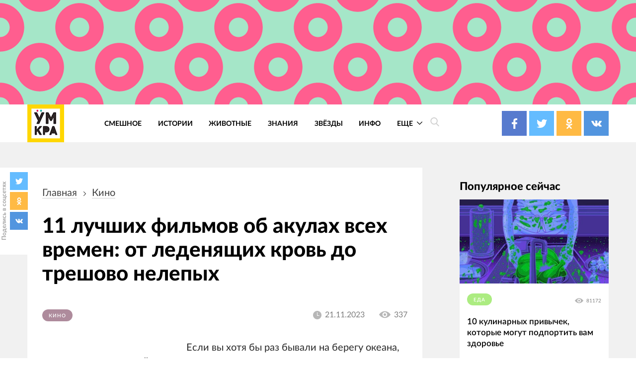

--- FILE ---
content_type: text/html; charset=UTF-8
request_url: https://4tololo.ru/11-luchshikh-filmov-ob-akulakh-vsekh-vremen-ot-ledenyaschikh-krov-do-prosto-nelepykh
body_size: 29322
content:
<!DOCTYPE html>
<html lang="ru" dir="ltr" prefix="content: http://purl.org/rss/1.0/modules/content/  dc: http://purl.org/dc/terms/  foaf: http://xmlns.com/foaf/0.1/  og: http://ogp.me/ns#  rdfs: http://www.w3.org/2000/01/rdf-schema#  schema: http://schema.org/  sioc: http://rdfs.org/sioc/ns#  sioct: http://rdfs.org/sioc/types#  skos: http://www.w3.org/2004/02/skos/core#  xsd: http://www.w3.org/2001/XMLSchema# ">
  <head>
    <meta charset="utf-8" />
<style>/* @see https://github.com/aFarkas/lazysizes#broken-image-symbol */.js img.lazyload:not([src]) { visibility: hidden; }/* @see https://github.com/aFarkas/lazysizes#automatically-setting-the-sizes-attribute */.js img.lazyloaded[data-sizes=auto] { display: block; width: 100%; }</style>
<link rel="canonical" href="https://4tololo.ru/11-luchshikh-filmov-ob-akulakh-vsekh-vremen-ot-ledenyaschikh-krov-do-prosto-nelepykh" />
<link rel="image_src" href="/sites/default/files/field_image/2023-11/setery_0.jpg" />
<meta name="description" content="Тадам... тадам... тадам тадам тадам!" />
<meta name="keywords" content="фильмы об акулах, лучшее кино про акул" />
<meta property="og:site_name" content="Умкра" />
<meta property="og:type" content="article" />
<meta property="og:url" content="https://4tololo.ru/11-luchshikh-filmov-ob-akulakh-vsekh-vremen-ot-ledenyaschikh-krov-do-prosto-nelepykh" />
<meta property="og:title" content="11 лучших фильмов об акулах всех времен: от леденящих кровь до трешово нелепых" />
<meta property="og:description" content="Тадам... тадам... тадам тадам тадам!" />
<meta property="og:image" content="https://4tololo.ru/sites/default/files/field_image/2023-11/setery_0.jpg" />
<meta name="Generator" content="Drupal 9 (https://www.drupal.org)" />
<meta name="MobileOptimized" content="width" />
<meta name="HandheldFriendly" content="true" />
<meta name="viewport" content="width=device-width, initial-scale=1.0" />
<link rel="icon" href="/sites/default/files/favicon%20%281%29.svg" type="image/svg+xml" />

    <title>11 лучших фильмов об акулах всех времен: от леденящих кровь до трешово нелепых</title>
    <link rel="stylesheet" media="all" href="/sites/default/files/css/css_LNR9ol7GoA-pDCLpBkDksyhtaZmr2e05Jmz-t8-IJnw.css" />
<link rel="stylesheet" media="all" href="/sites/default/files/css/css_QrFXxZcN_Stxg_epnVAfX0O3s43xMgB_hiH7mz8hS0Y.css" />

    
  </head>
  <body class="path-node page-node-type-article">
    
      <div class="dialog-off-canvas-main-canvas" data-off-canvas-main-canvas>
    <div class="site mm-page mm-slideout" id="site">
  <div id="js-nav-main-mobile" style="display: none">
    <div class="nav-mobile">
      <div class="nav-mobile-close" id="js-nav-main-mobile-close">
        <svg class="icon icon-close">
          <use xlink:href="#close"></use>
        </svg>
      </div>
      <div class="nav-mobile__content">
        <div class="nav-mobile__item nav-mobile__item--links">
          <ul class="nav-mobile__links">
            <li class="nav-mobile__links-item"><a href="/tegi/smeshnoe" class="nav-mobile__links-link">Смешное</a></li>
            <li class="nav-mobile__links-item"><a href="/tegi/lyudi" class="nav-mobile__links-link">Люди</a></li>
            <li class="nav-mobile__links-item"><a href="/tegi/dizayn" class="nav-mobile__links-link">Дизайн</a></li>
            <li class="nav-mobile__links-item"><a href="/tegi/video" class="nav-mobile__links-link">Видео</a></li>
            <li class="nav-mobile__links-item"><a href="/tegi/test" class="nav-mobile__links-link">Тесты</a></li>
            <li class="nav-mobile__links-item"><a href="/tegi/zhivotnye" class="nav-mobile__links-link">Животные</a></li>
            <li class="nav-mobile__links-item"><a href="/tegi/istorii" class="nav-mobile__links-link">Истроии</a></li>
            <li class="nav-mobile__links-item"><a href="/tegi/art" class="nav-mobile__links-link">Арт</a></li>
          </ul>
        </div>
        <div class="nav-mobile__item nav-mobile__search">
          <form action="">
            <input type="search" placeholder="Поиск"><button type="submit">
              <svg class="icon icon-search">
                <use xlink:href="#search"></use>
              </svg>
            </button>
          </form>
        </div>
        <div class="nav-mobile__item nav-mobile__socials">
          <span class="label">Подписывайтесь на нас</span>

          <div class="socials socials--compact">
            <a href="https://www.facebook.com/umkra.umkra" target="_blank" class="socials__item socials__item--fb">
									<span class="socials__icon">
										<svg class="icon icon-fb icon-socials">
											<use xlink:href="#fb"></use>
										</svg>
									</span>

            </a>
            <a href="https://twitter.com/umkra_umkra" target="_blank" class="socials__item socials__item--tw">
									<span class="socials__icon">
										<svg class="icon icon-tw icon-socials">
											<use xlink:href="#tw"></use>
										</svg>
									</span>

            </a>
            <a href="https://ok.ru/umkra" target="_blank" class="socials__item socials__item--od">
									<span class="socials__icon">
										<svg class="icon icon-od icon-socials">
											<use xlink:href="#od"></use>
										</svg>
									</span>

            </a>
            <a href="https://vk.com/umkra_umkra" target="_blank" class="socials__item socials__item--vk">
									<span class="socials__icon">
										<svg class="icon icon-vk icon-socials">
											<use xlink:href="#vk"></use>
										</svg>
									</span>

            </a>
          </div>

        </div>
        <div class="nav-mobile__item nav-mobile__flinks">


          <ul class="f-links">
            <li class="f-links__item"><a href="/contacts">Реклама</a></li>
            <li class="f-links__item"><a href="/avtorskie-prava">Авторские права</a></li>
            <li class="f-links__item"><a href="/content/11640">О сайте </a></li>
            <li class="f-links__item"><a href="/user/login">Войти</a></li>
          </ul>

        </div>
      </div>
    </div>
  </div>
      <div class="site-header" >
      <div class="top-image top-image--wide">
        <div class="container">
          <div class="topAdv">

            
            <div class="clearfix text-formatted field field--name-body field--type-text-with-summary field--label-hidden field__item"><!-- Yandex.RTB -->
<script>
<!--//--><![CDATA[// ><!--
window.yaContextCb=window.yaContextCb||[]
//--><!]]>
</script><script src="https://yandex.ru/ads/system/context.js" async=""></script><!-- Yandex.RTB R-A-207456-55 --><div id="yandex_rtb_R-A-207456-55"></div>
<script>
<!--//--><![CDATA[// ><!--
window.yaContextCb.push(()=>{
  Ya.Context.AdvManager.render({
    renderTo: 'yandex_rtb_R-A-207456-55',
    blockId: 'R-A-207456-55'
  })
})
//--><!]]>
</script></div>
      
          </div>
        </div>
      </div>
      <div class="top-panel">
          <div class="container region region-header">
    <div class="top-panel__content">
    <div id="block-ham" class="top-panel__item top-panel__item--ham block block-block-content block-block-content59085778-49cd-47fa-82cd-d75273930a13">
  
    
      
            <div class="clearfix text-formatted field field--name-body field--type-text-with-summary field--label-hidden field__item"><div class="top-panel__ham" id="js-mobile-mobile-trigger">
  <svg class="icon icon-menu"><use xlink:href="#menu"></use></svg></div></div>
      
  </div>
<div id="block-tololo-branding" class="top-panel__item top-panel__item--logo block block-system block-system-branding-block">
  
    
    <div class="logo">
          <a href="/" title="Главная" rel="home" class="site-logo">
        <img src="/sites/default/files/logo_0_0.jpg" alt="Главная" />
      </a>
              </div>
</div>
<div role="navigation" aria-labelledby="block-tololo-main-menu-menu" id="block-tololo-main-menu" class="top-panel__item top-panel__item--nav block block-menu navigation menu--main">
            
  <h2 class="visually-hidden" id="block-tololo-main-menu-menu">Основная навигация</h2>
  

        
    
    
      <nav class="nav-main" id="js-nav-main-desktop">
      <ul class="menu nav-main__menu ul-z">
        
            <li class="nav-main__item">
        
                  <a href="/tegi/smeshnoe" class="nav-main__link" data-drupal-link-system-path="taxonomy/term/143">Смешное</a>
                      </li>
    
            <li class="nav-main__item">
        
                  <a href="/tegi/istorii" class="nav-main__link" data-drupal-link-system-path="taxonomy/term/347">Истории</a>
                      </li>
    
            <li class="nav-main__item">
        
                  <a href="/tegi/zhivotnye" class="nav-main__link" data-drupal-link-system-path="taxonomy/term/115">Животные</a>
                      </li>
    
            <li class="nav-main__item">
        
                  <a href="/tegi/znaniya" class="nav-main__link" data-drupal-link-system-path="taxonomy/term/2282">Знания</a>
                      </li>
    
            <li class="nav-main__item">
        
                  <a href="/tegi/zvyozdy" class="nav-main__link" data-drupal-link-system-path="taxonomy/term/530">Звёзды</a>
                      </li>
    
            <li class="nav-main__item">
        
                  <a href="https://4tololo.ru/tegi/info" title="Информационные материалы" class="nav-main__link">Инфо</a>
                      </li>
    
            <li class="nav-main__item nav-main__item--expanded">
        
                <a href="/" class="nav-main__link is-active">
          Еще
          <span class="nav-main__arrow">
            <svg class="icon icon-back icon-sm icon-down">
              <use xlink:href="#back"></use>
            </svg>
          </span>
        </a>
                              
    
      <div  class="nav-main__more">
      <div class="container">
      <div class="nav-main__close">
        <svg class="icon icon-close icon-sm">
          <use xlink:href="#close"></use>
        </svg>
      </div>
      <ul class="menu ul-v ul-z">
        
            <li class="nav-main__item">
        
                  <a href="/tegi/lyudi" class="nav-main__link" data-drupal-link-system-path="taxonomy/term/1">Люди</a>
                      </li>
    
            <li class="nav-main__item">
        
                  <a href="/tegi/komiksy" class="nav-main__link" data-drupal-link-system-path="taxonomy/term/1937">Комиксы</a>
                      </li>
    
            <li class="nav-main__item">
        
                  <a href="/tegi/test" class="nav-main__link" data-drupal-link-system-path="taxonomy/term/1667">Тесты</a>
                      </li>
    
            <li class="nav-main__item">
        
                  <a href="/tegi/poleznoe" class="nav-main__link" data-drupal-link-system-path="taxonomy/term/1616">Полезное</a>
                      </li>
    
            <li class="nav-main__item">
        
                  <a href="/tegi/dizayn" class="nav-main__link" data-drupal-link-system-path="taxonomy/term/356">Дизайн</a>
                      </li>
    
            <li class="nav-main__item">
        
                  <a href="/tegi/video" class="nav-main__link" data-drupal-link-system-path="taxonomy/term/107">Видео</a>
                      </li>
    
            <li class="nav-main__item">
        
                  <a href="/tegi/art" class="nav-main__link" data-drupal-link-system-path="taxonomy/term/1518">Арт</a>
                      </li>
    
            <li class="nav-main__item">
        
                  <a href="/tegi/tatuirovki" class="nav-main__link" data-drupal-link-system-path="taxonomy/term/1774">Тату</a>
                      </li>
    
            <li class="nav-main__item">
        
                  <a href="/tegi/bezumie" class="nav-main__link" data-drupal-link-system-path="taxonomy/term/1978">Безумие</a>
                      </li>
    
            <li class="nav-main__item">
        
                  <a href="/tegi/poznavatelnoe" class="nav-main__link" data-drupal-link-system-path="taxonomy/term/1594">Познавательное</a>
                      </li>
    
            <li class="nav-main__item">
        
                  <a href="/tegi/gadzhety" class="nav-main__link" data-drupal-link-system-path="taxonomy/term/1016">Гаджеты</a>
                      </li>
    
            <li class="nav-main__item">
        
                  <a href="/tegi/podborka" class="nav-main__link" data-drupal-link-system-path="taxonomy/term/658">Подборка</a>
                      </li>
    
    </ul>
        </div>
    </div>
        </nav>
  
              </li>
    
    </ul>
        </nav>
  



  </div>
<div id="block-searchtrigger" class="block block-block-content block-block-content8597ff4c-83bc-47df-80ad-f064f0ae3a2b">
  
    
      
            <div class="clearfix text-formatted field field--name-body field--type-text-with-summary field--label-hidden field__item"><div class="search">
	<a href="#" class="js-search-form-trigger">
  <svg class="icon icon-search"><use xlink:href="#search"></use></svg></a>
</div></div>
      
  </div>
<div id="block-yandexshare" class="top-panel__item top-panel__item--socials block block-block-content block-block-contentb93ebc04-b403-45c9-8c1a-57eddb19a73c">
  
    
      
            <div class="clearfix text-formatted field field--name-body field--type-text-with-summary field--label-hidden field__item"><div class="socials socials--colored socials--head">
	<a href="https://www.facebook.com/umkra.umkra" target="_blank" class="socials__item socials__item--fb">
		<span class="socials__icon">
  <svg class="icon icon-fb icon-socials"><use xlink:href="#fb"></use></svg></span>
		
	
		
	</a>
	<a href="https://twitter.com/umkra_umkra" target="_blank" class="socials__item socials__item--tw">
		<span class="socials__icon">
  <svg class="icon icon-tw icon-socials"><use xlink:href="#tw"></use></svg></span>
		
		
		
	</a>
	<a href="https://www.ok.ru/umkra" target="_blank" class="socials__item socials__item--od">
		<span class="socials__icon">
  <svg class="icon icon-od icon-socials"><use xlink:href="#od"></use></svg></span>
		
		
		
	</a>
	<a href="https://vk.com/umkra_umkra" target="_blank" class="socials__item socials__item--vk">
		<span class="socials__icon">
  <svg class="icon icon-vk icon-socials"><use xlink:href="#vk"></use></svg></span>
	
		
	</a>
</div></div>
      
  </div>

    </div>
  </div>

      </div>

    </div>
    <div class="site-center" >
    <div class="node-full">
      <div class="floating-share js-floating-share">
        <div class="floating-share__title"><span>Поделись в соцсетях</span></div>
        <div class="floating-share__content">
          <div class="socials socials--compact" id="socials--compact">
            <a href="#" class="socials__item socials__item--tw">
            <span class="socials__icon">
          <svg class="icon icon-tw icon-socials">
            <use xlink:href="#tw"></use>
          </svg>
        </span>
            </a>
            <a href="#" class="socials__item socials__item--od">
            <span class="socials__icon">
          <svg class="icon icon-od icon-socials">
            <use xlink:href="#od"></use>
          </svg>
        </span>
            </a>
            <a href="#" class="socials__item socials__item--vk">
            <span class="socials__icon">
          <svg class="icon icon-vk icon-socials">
            <use xlink:href="#vk"></use>
          </svg>
        </span>
            </a>
          </div>
        </div>
    </div>
          <div class="container">
                  <section class="content_top-wrapper" >
              <div class="region region-content-top">
    <div data-drupal-messages-fallback class="hidden"></div>

  </div>

          </section>
                <div class="page-layout">
          <div class="page-layout__content">
                          
  <div class="region region-content">
    <div class="article article--detailed">
      <div id="block-tololo-breadcrumbs" class="block block-system block-system-breadcrumb-block">
  
    
        <nav class="breadcrumbs" role="navigation" aria-labelledby="system-breadcrumb">
    <h2 id="system-breadcrumb" class="visually-hidden">Строка навигации</h2>
    <ul class="breadcrumbs__ul ">
          <li class="breadcrumbs__item">
                  <a href="/" class="breadcrumbs__link">Главная</a>
          <svg class="icon icon-back icon-next">
            <use xlink:href="#back"></use>
          </svg>
              </li>
          <li class="breadcrumbs__item">
                  <a href="/tegi/kino" class="breadcrumbs__link">кино</a>
          <svg class="icon icon-back icon-next">
            <use xlink:href="#back"></use>
          </svg>
              </li>
        </ul>
  </nav>

  </div>
<div id="block-tololo-content" class="block block-system block-system-main-block">
  
    
      

<article data-history-node-id="26689" role="article" about="/11-luchshikh-filmov-ob-akulakh-vsekh-vremen-ot-ledenyaschikh-krov-do-prosto-nelepykh" typeof="schema:Article" class="node node--type-article node--promoted node--view-mode-full">
  <div class="article__title">
    <h1><span property="schema:name" class="field field--name-title field--type-string field--label-hidden">11 лучших фильмов об акулах всех времен: от леденящих кровь до трешово нелепых</span>
</h1>
  </div>
  <div class="article__meta">
    <div class="article__tags">
    
      <div class="field field--name-field-tags field--type-entity-reference field--label-hidden field__items">
              <div class="field__item"><a href="/tegi/kino" property="schema:about" style="background-color: #AE8B9C;" class="tag tag1" hreflang="ru">кино</a></div>
          </div>
  

    </div>
    <div class="article__meta-more">
      <div class="article__date date">
        <svg class="icon icon-clock icon-sm">
          <use xlink:href="#clock"></use>
        </svg>
        <span class="date__text">21.11.2023</span></div>
      <div class="article__views views">
        <svg class="icon icon-eye icon-sm">
          <use xlink:href="#eye"></use>
        </svg>
        <span class="views__text">337</span></div>
    </div>
  </div>



  <div class="node__content article__content">
    <div class="promo-text">

              <div class="promo-text__item promo-text__item--adv promo-text__item--adv111">
          <div class="rekl1" style="display: block;">
              
            <div class="clearfix text-formatted field field--name-body field--type-text-with-summary field--label-hidden field__item"><!-- Yandex.RTB -->
<script>
<!--//--><![CDATA[// ><!--
window.yaContextCb=window.yaContextCb||[]
//--><!]]>
</script><script src="https://yandex.ru/ads/system/context.js" async=""></script><!-- Yandex.RTB R-A-207456-56 --><div id="yandex_rtb_R-A-207456-56"></div>
<script>
<!--//--><![CDATA[// ><!--
window.yaContextCb.push(()=>{
  Ya.Context.AdvManager.render({
    renderTo: 'yandex_rtb_R-A-207456-56',
    blockId: 'R-A-207456-56'
  })
})
//--><!]]>
</script><!--Стики баннер внизу страницы моб. версия--><!-- Yandex.RTB R-A-207456-63 --><script>
<!--//--><![CDATA[// ><!--
window.yaContextCb.push(()=>{
  Ya.Context.AdvManager.render({
    type: 'floorAd',
    blockId: 'R-A-207456-63'
  })
})
//--><!]]>
</script><!--Полноэкранная реклама моб. версия--><!-- Yandex.RTB R-A-207456-64 --><script>
<!--//--><![CDATA[// ><!--
window.yaContextCb.push(()=>{
  Ya.Context.AdvManager.render({
    type: 'fullscreen',
    blockId: 'R-A-207456-64'
  })
})
//--><!]]>
</script></div>
      
          </div>
        </div>
      
      <div class="promo-text__item promo-text__item--text">Если вы хотя бы раз бывали на берегу океана, то наверняка с опаской заходили в воду, если до этого смотрели кино о нападениях акул. Конечно, фильм «Челюсти» когда-то мощно пугал зрителей, отбивая всё желание плавать в океане и вызывая страх перед акулами, к счастью, это всего лишь фильм и к нему не стоит относиться слишком серьёзно. Однако это не значит, что кино об акулах скучное, наоборот, такие киноленты могут быть страшными, глупыми и даже смешными! Ознакомьтесь с нашим списком фильмов, посвящённых акулам, и вы наверняка захотите посмотреть хотя бы парочку из них.</div>
    </div>
    
            <div property="schema:text" class="clearfix text-formatted field field--name-body field--type-text-with-summary field--label-hidden field__item">

<p> </p>

<h2>«Отмель», 2016 год</h2>

<p><em>IMDb 6,3/10</em></p>

<p><img alt="image-20231121152322-1" data-entity-type="file" data-entity-uuid="36727b52-5dee-40fb-859e-28f2db7cbd65" height="422" width="750" loading="lazy" class="lazyload" data-src="/sites/default/files/inline-images/2023/11/image-20231121152322-1.jpeg" /></p>

<p>Идея этого фильма нелепа — красивая девушка занимается серфингом в одиночестве в уединенной бухте и оказывается на скале, борясь за выживание до наступления прилива. Несмотря на довольно простую идею, исполнен фильм добротно. Каждый предмет гардероба Блейк Лайвли пригодится ей в борьбе с кровожадной акулой, которая хочет съесть актрису что шаурму.</p>

<p> </p>

<h2>«Челюсти», 1975 год</h2>

<p><em>IMDb 8,1/10</em></p>

<p><img alt="image-20231121152329-2" data-entity-type="file" data-entity-uuid="dd6747be-53fa-4e8f-9257-5f3e8e9376f4" height="500" width="750" loading="lazy" class="lazyload" data-src="/sites/default/files/inline-images/2023/11/image-20231121152329-2.jpeg" /></p>

<p>«Челюсти» отличаются тем, что являются не только величайшим фильмом об акулах, когда-либо созданным, но и одним из грандиознейших ужастиков всех времён.</p>

<p>Несмотря на то, что за последние 40 лет технологии создания искусственных акул продвинулись примерно на миллион процентов, «Челюсти» по-прежнему настолько устрашающий фильм, что вам не захочется смотреть его во время пляжного отдыха.</p>

<p> </p>

<h2>«Открытое море», 2003 год</h2>

<p><em>IMDb 5,8/10</em></p>

<p><img alt="image-20231121152335-3" data-entity-type="file" data-entity-uuid="64952830-723e-40f6-8dd5-20aee566aed5" height="422" width="750" loading="lazy" class="lazyload" data-src="/sites/default/files/inline-images/2023/11/image-20231121152335-3.jpeg" /></p>

<p>Этот фильм ужасов частично основан на реальной истории пары, оставшейся на произвол судьбы в открытом океане после того, как остальная часть их подводной экспедиции забыла о них.</p>

<p>Что случилось с реальными людьми, остается загадкой, но что произойдёт с персонажами фильма вы сможете узнать сами, посмотрев «Открытое море».</p>

<p> </p>

<h2>«Нападение трёхголовой акулы», 2015 год</h2>

<p><em>IMDb 2,7/10</em></p>

<p><img alt="image-20231121152439-4" data-entity-type="file" data-entity-uuid="92e4de23-ddd9-4bbc-bf7d-b87554c1fd5a" height="416" width="750" loading="lazy" class="lazyload" data-src="/sites/default/files/inline-images/2023/11/image-20231121152439-4.jpeg" /></p>

<p>Этот фильм заставит вас бояться не только воды, но и круизных кораблей. Дэнни Трехо, Карруче Трейн и Роб Ван Дам должны попытаться защитить круизный лайнер, на который напала мутировавшая акула. Имейте в виду, эта акула уже съела один конец корабля, и они должны помешать ей съесть его целиком.</p>

<p> </p>

<p><!-- Yandex.RTB R-A-207456-46 -->
</p><div id="yandex_rtb_R-A-207456-46"></div>
<script>
<!--//--><![CDATA[// ><!--

<!--//--><![CDATA[// ><!--

<!--//--><![CDATA[// ><!--

<!--//--><![CDATA[// ><!--

<!--//--><![CDATA[// ><!--
window.yaContextCb.push(()=>{
  Ya.Context.AdvManager.render({
    renderTo: 'yandex_rtb_R-A-207456-46',
    blockId: 'R-A-207456-46'
  })
})
//--><!]]]]]]]]]]><![CDATA[><![CDATA[><![CDATA[><![CDATA[>

//--><!]]]]]]]]><![CDATA[><![CDATA[><![CDATA[>

//--><!]]]]]]><![CDATA[><![CDATA[>

//--><!]]]]><![CDATA[>

//--><!]]>
</script><p> </p>

<h2>«Челюсти 2», 1978 год</h2>

<p><em>IMDb 5,8/10</em></p>

<p><img alt="image-20231121152504-5" data-entity-type="file" data-entity-uuid="b6c22b55-74f0-49ed-87eb-af4023643970" height="421" width="750" loading="lazy" class="lazyload" data-src="/sites/default/files/inline-images/2023/11/image-20231121152504-5.jpeg" /></p>

<p>«Челюсти» не собирались становиться франшизой, тем не менее, вторая часть фильма не так уж плоха.</p>

<p>Еще одна акула начинает атаковать пляж, и теперь в фильме появляются дети и подростки. Как бы то ни было, это все равно лучше, чем компьютерный беспредел, который устроили в других сиквелах «Челюстей».</p>

<p> </p>

<h2>«Глубокое синее море», 1999 год</h2>

<p><em>IMDb 5,9/10</em></p>

<p><img alt="image-20231121152529-6" data-entity-type="file" data-entity-uuid="48e397bf-1a28-4701-bdf4-23bf0829fb57" height="531" width="750" loading="lazy" class="lazyload" data-src="/sites/default/files/inline-images/2023/11/image-20231121152529-6.jpeg" /></p>

<p>В этом сокровище 1999 года ученые подводной лаборатории «Акватикa» прибегли к методам генной инженерии и увеличили мозг акулы, чтобы испробовать на ней препарат от болезни Альцгеймера. Да, акулы стали умнее, но учёным это не понравилось. Интересно, Сэмюэл Л. Джексон пожалел, что снялся в этом фильме?</p>

<p> </p>

<h2>«Акулий торнадо», 2013 год</h2>

<p><em>IMDb 3,3/10</em></p>

<p><img alt="image-20231121152657-8" data-entity-type="file" data-entity-uuid="865e25ea-58fd-4827-b4f9-0b476f96d80c" height="422" width="750" loading="lazy" class="lazyload" data-src="/sites/default/files/inline-images/2023/11/image-20231121152657-8.jpeg" /></p>

<p>Что бы вы ни говорили о качестве этого культового фильма, нет никаких сомнений в том, что он возродил интерес публики к трешовым фильмам.</p>

<p>В названии сказано всё, но просто чтобы было предельно ясно: на Лос-Анджелес обрушился торнадо из... акул. Вы будете смеяться, пока не вспомните, что фильм имел такой успех, что породил миллионы сиквелов.</p>

<p> </p>

<h2>«Открытое море: Новые жертвы», 2010 год</h2>

<p><em>IMDb 5,8/10</em></p>

<p><img alt="image-20231121152731-9" data-entity-type="file" data-entity-uuid="a4b9b7d2-97eb-4a81-9872-8057cc973d2e" height="500" width="750" loading="lazy" class="lazyload" data-src="/sites/default/files/inline-images/2023/11/image-20231121152731-9.jpeg" /></p>

<p>После того, как их лодка перевернулась, группа друзей пытается спастись, переплывая открытую воду, чтобы добраться до ближайшего берега.</p>

<p>К сожалению, эта вода оказывается домом для акулы, которая не желает делить свою территорию с людьми. Возможно, этот фильм побудит вас никогда не соглашаться плавать на лодке в открытом океане!</p>

<p> </p>

<p><!-- Yandex.RTB R-A-207456-59 -->
</p><div id="yandex_rtb_R-A-207456-59"></div>
<script>
<!--//--><![CDATA[// ><!--

<!--//--><![CDATA[// ><!--

<!--//--><![CDATA[// ><!--

<!--//--><![CDATA[// ><!--

<!--//--><![CDATA[// ><!--
window.yaContextCb.push(()=>{
  Ya.Context.AdvManager.render({
    renderTo: 'yandex_rtb_R-A-207456-59',
    blockId: 'R-A-207456-59'
  })
})
//--><!]]]]]]]]]]><![CDATA[><![CDATA[><![CDATA[><![CDATA[>

//--><!]]]]]]]]><![CDATA[><![CDATA[><![CDATA[>

//--><!]]]]]]><![CDATA[><![CDATA[>

//--><!]]]]><![CDATA[>

//--><!]]>
</script><p> </p>

<h2>«Два миллиона лет спустя», 2009 год</h2>

<p><em>IMDb 2,5/10</em></p>

<p><img alt="image-20231121152803-10" data-entity-type="file" data-entity-uuid="57de9e6b-09a0-4e5f-8ac3-6dd5abcd2769" height="482" width="750" loading="lazy" class="lazyload" data-src="/sites/default/files/inline-images/2023/11/image-20231121152803-10.jpeg" /></p>

<p>Этот фильм плохой? Да. Но есть ли в нем огромная акула, сражающаяся с огромным осьминогом? Да, поэтому мы не видим проблемы.</p>

<p> </p>

<h2>«Синяя бездна», 2017 год</h2>

<p><em>IMDb 5,6/10</em></p>

<p><img alt="image-20231121152817-11" data-entity-type="file" data-entity-uuid="d2d536ac-c604-4bc4-8de7-a550aecf8c27" height="480" width="750" loading="lazy" class="lazyload" data-src="/sites/default/files/inline-images/2023/11/image-20231121152817-11.jpeg" /></p>

<p>В этой жемчужине 2017 года две сестры отдыхают в Мексике, когда решают заняться дайвингом с акулами. Естественно, цепь, удерживающая их клетку, защищающую от акул, рвется, поэтому они застревают на глубине 47 метров, и теперь их главная цель — выжить.</p>

<p> </p>

<h2>«Мег: Монстр глубины», 2018 год</h2>

<p><em>IMDb 5,6/10</em></p>

<p><img alt="image-20231121152822-12" data-entity-type="file" data-entity-uuid="3790e7ce-8f1c-4653-9ce9-66b6f2c682b0" height="501" width="750" loading="lazy" class="lazyload" data-src="/sites/default/files/inline-images/2023/11/image-20231121152822-12.jpeg" /></p>

<p>В этом фильме Джейсон Стэтхэм сражается с мегалодоном возрастом 2 миллиона лет. А в этом году вышло продолжение «Мег 2: Бездна» (2023), в котором Стэтхэм.. занимается тем же самым, только уже через 5 лет после событий первой части. Гигантские акулы, плохие парни и Джейсон Стэтхэм — звучит неплохо!</p>

<p>Тут вы увидите <strong><a href="https://4tololo.ru/17-zakulisnykh-fotografiy-znamenitykh-filmov-pokazyvayuschikh-kak-sozdayotsya-magiya-kino" target="_blank">17 закулисных фотографий знаменитых фильмов, показывающих, как создаётся магия кино</a></strong>.</p>
</div>
      

  </div>
  <div class="article__share">
    <div class="caption">Поделиться в соц. сетях</div>
    
    <div id="yandex-share"></div>
  </div>

</article>

  </div>
<div class="modal modal--ghost" id="modal-search">
      <div class="modal__bg js-modal-close"></div>
    <div class="modal__content">
      <form action="/search" method="get" id="views-exposed-form-search-page-1" accept-charset="UTF-8">
  


  <div class="search-form">
    <div class="icon-wrapper icon-wrapper--search">
      <svg class="icon icon-search">
        <use xlink:href="#search"></use>
      </svg>
    </div>
    <div class="js-form-item form-item js-form-type-search-api-autocomplete form-type-search-api-autocomplete js-form-item-search-api-fulltext form-item-search-api-fulltext">
      <label for="edit-search-api-fulltext">Поиск по тексту</label>
        <input placeholder="Поиск" data-drupal-selector="edit-search-api-fulltext" data-search-api-autocomplete-search="search_1" class="form-autocomplete form-text ghost" data-autocomplete-path="/search_api_autocomplete/search_1?display=page_1&amp;&amp;filter=search_api_fulltext" type="text" id="edit-search-api-fulltext" name="search_api_fulltext" value="" size="30" maxlength="128" />

        </div>
<div data-drupal-selector="edit-actions" class="form-actions js-form-wrapper form-wrapper" id="edit-actions"><input data-drupal-selector="edit-submit-search" type="submit" id="edit-submit-search" value="Применить" class="button js-form-submit form-submit ghost" />
</div>

    <div class="icon-wrapper icon-wrapper--close js-modal-close">
      <svg class="icon icon-close">
        <use xlink:href="#close"></use>
      </svg>
    </div>
  </div>




</form>

    </div>
  </div>

    </div>

  </div>

                                      <section class="content_bottom-wrapper" >
                  <div class="region region-content-bottom">
    <div id="block-reklamnyybannersmall" class="block page-layout__item block-block-content block-block-contentaa7255bd-aff6-4664-a03d-de5f1f6400c1">

  
      
            <div class="clearfix text-formatted field field--name-body field--type-text-with-summary field--label-hidden field__item"><!-- Yandex.RTB R-A-207456-60 -->
<div id="yandex_rtb_R-A-207456-60"></div>
<script>
<!--//--><![CDATA[// ><!--
window.yaContextCb.push(()=>{
  Ya.Context.AdvManager.render({
    renderTo: 'yandex_rtb_R-A-207456-60',
    blockId: 'R-A-207456-60'
  })
})
//--><!]]>
</script></div>
      
  </div>
<div id="block-kommentariimnogo" class="comments block page-layout__item block-block-content block-block-contenta23d3530-d8c8-41dd-a83b-4bb537c53ce4">

  
      
            <div class="clearfix text-formatted field field--name-body field--type-text-with-summary field--label-hidden field__item">	<div class="page-layout__title">Комментарии</div>
	<div id="mc-container"></div>
<script type="text/javascript">
<!--//--><![CDATA[// ><!--

cackle_widget = window.cackle_widget || [];
cackle_widget.push({widget: 'Comment', id: 27708});
(function() {
    var mc = document.createElement('script');
    mc.type = 'text/javascript';
    mc.async = true;
    mc.src = ('https:' == document.location.protocol ? 'https' : 'http') + '://cackle.me/widget.js';
    var s = document.getElementsByTagName('script')[0]; s.parentNode.insertBefore(mc, s.nextSibling);
})();

//--><!]]>
</script><a id="mc-link" href="http://cackle.me">Социальные комментарии <b style="color:#4FA3DA">Cackl</b><b style="color:#F65077">e</b></a></div>
      
  </div>
<div id="block-reklamnyybannersmall2" class="page-layout__item block block-block-content block-block-content2052eff1-5336-4e6b-ad01-1f232c8b97c8">

  
      
            <div class="clearfix text-formatted field field--name-body field--type-text-with-summary field--label-hidden field__item"><!-- Yandex.RTB R-A-207456-61 -->
<div id="yandex_rtb_R-A-207456-61"></div>
<script>
<!--//--><![CDATA[// ><!--
window.yaContextCb.push(()=>{
  Ya.Context.AdvManager.render({
    renderTo: 'yandex_rtb_R-A-207456-61',
    blockId: 'R-A-207456-61'
  })
})
//--><!]]>
</script></div>
      
  </div>
<div class="views-element-container block page-layout__item block-views block-views-blockcontent-recent-block-4" id="block-views-block-content-recent-block-4">

      <div class="page-layout__title">Похожие публикации</div>
  
      <div>
<div class="articles-list">
  
    
  
    
      <div class="view-content articles-list__content">
          <div class="articles-list__item  articles-list__item--one-third views-row">


<article data-history-node-id="6201" role="article" about="/content/6201" typeof="schema:Article" class="article--preview article node node--type-article node--promoted node--view-mode-teaser pz">
  <div class="article__img">
  
            <div class="field field--name-field-image field--type-image field--label-hidden field__item">  <a href="/content/6201" hreflang="ru"><img property="schema:image" loading="lazy" src="/sites/default/files/styles/article/public/field/image/fotor0718171130_0.jpg?itok=qPHyID4p" width="600" height="380" alt="жизнеутверждающие фильмы, позитивное кино, кино со смыслом, вдохновляющие фильмы " title="25 жизнеутверждающих фильмов, вдохновляющих на свершения" class="lazyload image-style-inpaeg-small" data-src="/sites/default/files/styles/inpaeg_small/public/field/image/fotor0718171130_0.jpg?itok=gUHuQSE7" typeof="foaf:Image" />

</a>
</div>
      
  </div>
  <div class="article__content">
    <div class="article__title">
      <a href="/content/6201" rel="bookmark"><span property="schema:name" class="field field--name-title field--type-string field--label-hidden">25 жизнеутверждающих фильмов, вдохновляющих на свершения</span>
</a>
    </div>
      <div class="article__meta">
        <div class="article__tags">

          <a href="/tegi/kino" property="schema:about" style="background-color: #AE8B9C;" class="tag tag1" hreflang="ru">кино</a>
        </div>
        <div class="article__date date">
          <svg class="icon icon-clock icon-sm">
            <use xlink:href="#clock"></use>
          </svg>
          <span class="date__text">18.07.2014</span></div>
        <div class="article__views views">
          <svg class="icon icon-eye icon-sm">
            <use xlink:href="#eye"></use>
          </svg>
          <span class="views__text">342542</span></div>
      </div>
  </div>
</article>
</div>
    <div class="articles-list__item  articles-list__item--one-third views-row">


<article data-history-node-id="6184" role="article" about="/content/6184" typeof="schema:Article" class="article--preview article node node--type-article node--promoted node--view-mode-teaser pz">
  <div class="article__img">
  
            <div class="field field--name-field-image field--type-image field--label-hidden field__item">  <a href="/content/6184" hreflang="ru"><img property="schema:image" loading="lazy" src="/sites/default/files/styles/article/public/field/image/7_33_0.jpg?itok=a8eNIeCY" width="600" height="380" alt="ужасы на реальных событиях, жуткие ужастики" title="Жуткие фильмы ужасов, основанные на реальных событиях" class="lazyload image-style-inpaeg-small" data-src="/sites/default/files/styles/inpaeg_small/public/field/image/7_33_0.jpg?itok=mr4UnAQ7" typeof="foaf:Image" />

</a>
</div>
      
  </div>
  <div class="article__content">
    <div class="article__title">
      <a href="/content/6184" rel="bookmark"><span property="schema:name" class="field field--name-title field--type-string field--label-hidden">Жуткие фильмы ужасов, основанные на реальных событиях</span>
</a>
    </div>
      <div class="article__meta">
        <div class="article__tags">

          <a href="/tegi/filmy" property="schema:about" style="background-color: #BDE141;" class="tag tag1" hreflang="ru">фильмы</a>
        </div>
        <div class="article__date date">
          <svg class="icon icon-clock icon-sm">
            <use xlink:href="#clock"></use>
          </svg>
          <span class="date__text">17.07.2014</span></div>
        <div class="article__views views">
          <svg class="icon icon-eye icon-sm">
            <use xlink:href="#eye"></use>
          </svg>
          <span class="views__text">331960</span></div>
      </div>
  </div>
</article>
</div>
    <div class="articles-list__item  articles-list__item--one-third views-row">


<article data-history-node-id="6279" role="article" about="/content/6279" typeof="schema:Article" class="article--preview article node node--type-article node--promoted node--view-mode-teaser pz">
  <div class="article__img">
  
            <div class="field field--name-field-image field--type-image field--label-hidden field__item">  <a href="/content/6279" hreflang="ru"><img property="schema:image" loading="lazy" src="/sites/default/files/styles/article/public/field/image/15_19_0.jpg?itok=LmAyL7-w" width="600" height="380" alt="фильмы с неожиданным финалом, кино с неожиданной концовкой" title="Коллекция отличных фильмов с неожиданной развязкой" class="lazyload image-style-inpaeg-small" data-src="/sites/default/files/styles/inpaeg_small/public/field/image/15_19_0.jpg?itok=F2TDn8wM" typeof="foaf:Image" />

</a>
</div>
      
  </div>
  <div class="article__content">
    <div class="article__title">
      <a href="/content/6279" rel="bookmark"><span property="schema:name" class="field field--name-title field--type-string field--label-hidden">Коллекция отличных фильмов с неожиданной развязкой</span>
</a>
    </div>
      <div class="article__meta">
        <div class="article__tags">

          <a href="/tegi/kino" property="schema:about" style="background-color: #AE8B9C;" class="tag tag1" hreflang="ru">кино</a>
        </div>
        <div class="article__date date">
          <svg class="icon icon-clock icon-sm">
            <use xlink:href="#clock"></use>
          </svg>
          <span class="date__text">24.07.2014</span></div>
        <div class="article__views views">
          <svg class="icon icon-eye icon-sm">
            <use xlink:href="#eye"></use>
          </svg>
          <span class="views__text">260500</span></div>
      </div>
  </div>
</article>
</div>
    <div class="articles-list__item  articles-list__item--one-third views-row">


<article data-history-node-id="8313" role="article" about="/content/8313" typeof="schema:Article" class="article--preview article node node--type-article node--promoted node--view-mode-teaser pz">
  <div class="article__img">
  
            <div class="field field--name-field-image field--type-image field--label-hidden field__item">  <a href="/content/8313" hreflang="ru"><img property="schema:image" loading="lazy" src="/sites/default/files/styles/article/public/field/image/kinopoisk.ru-chappie-2540099_0.jpg?itok=vjqFesc0" width="600" height="380" alt="Йоланди Фиссер, Die Antwoord, Yo-Landi Vi$$er, робот по имени чаппи, die antwoord chappie " title="Йоланди Фиссер - как раньше выглядела звезда фильма &quot;Робот по имени Чаппи&quot;" class="lazyload image-style-inpaeg-small" data-src="/sites/default/files/styles/inpaeg_small/public/field/image/kinopoisk.ru-chappie-2540099_0.jpg?itok=csXjRIjp" typeof="foaf:Image" />

</a>
</div>
      
  </div>
  <div class="article__content">
    <div class="article__title">
      <a href="/content/8313" rel="bookmark"><span property="schema:name" class="field field--name-title field--type-string field--label-hidden">Йоланди Фиссер - как раньше выглядела звезда фильма &quot;Робот по имени Чаппи&quot;</span>
</a>
    </div>
      <div class="article__meta">
        <div class="article__tags">

          <a href="/tegi/togda-i-seychas" property="schema:about" style="background-color: #BDE141;" class="tag tag1" hreflang="ru">тогда и сейчас</a>
        </div>
        <div class="article__date date">
          <svg class="icon icon-clock icon-sm">
            <use xlink:href="#clock"></use>
          </svg>
          <span class="date__text">02.03.2015</span></div>
        <div class="article__views views">
          <svg class="icon icon-eye icon-sm">
            <use xlink:href="#eye"></use>
          </svg>
          <span class="views__text">156450</span></div>
      </div>
  </div>
</article>
</div>
    <div class="articles-list__item  articles-list__item--style-dark articles-list__item--two-third views-row">


<article data-history-node-id="7104" role="article" about="/content/7104" typeof="schema:Article" class="article--preview article node node--type-article node--promoted node--view-mode-teaser pz">
  <div class="article__img">
  
            <div class="field field--name-field-image field--type-image field--label-hidden field__item">  <a href="/content/7104" hreflang="ru"><img property="schema:image" loading="lazy" src="/sites/default/files/styles/article/public/field/image/the-others-main_0.jpg?itok=DwX-g5-6" width="529" height="345" alt="фильмы с неожиданной развязкой, фильмы с неожиданной концовкой " title="20 интригующих фильмов с неожиданной развязкой" class="lazyload image-style-node-big" data-src="/sites/default/files/styles/node_big/public/field/image/the-others-main_0.jpg?itok=yKqjQLVe" typeof="foaf:Image" />

</a>
</div>
      
  </div>
  <div class="article__content">
    <div class="article__title">
      <a href="/content/7104" rel="bookmark"><span property="schema:name" class="field field--name-title field--type-string field--label-hidden">20 интригующих фильмов с неожиданной развязкой</span>
</a>
    </div>
      <div class="article__meta">
        <div class="article__tags">

          <a href="/tegi/kino" property="schema:about" style="background-color: #AE8B9C;" class="tag tag1" hreflang="ru">кино</a>
        </div>
        <div class="article__date date">
          <svg class="icon icon-clock icon-sm">
            <use xlink:href="#clock"></use>
          </svg>
          <span class="date__text">12.10.2014</span></div>
        <div class="article__views views">
          <svg class="icon icon-eye icon-sm">
            <use xlink:href="#eye"></use>
          </svg>
          <span class="views__text">143783</span></div>
      </div>
  </div>
</article>
</div>

    </div>
  
          </div>
</div>

  </div>
<div id="block-vidzhetpulse" class="block page-layout__item block-block-content block-block-content8be5e027-b4ee-4e51-99b8-e379e1b484ae">

  
      
            <div class="clearfix text-formatted field field--name-body field--type-text-with-summary field--label-hidden field__item"><!-- Yandex.RTB R-A-207456-62 -->
<div id="yandex_rtb_R-A-207456-62"></div>
<script>
<!--//--><![CDATA[// ><!--
window.yaContextCb.push(()=>{
  Ya.Context.AdvManager.render({
    renderTo: 'yandex_rtb_R-A-207456-62',
    blockId: 'R-A-207456-62'
  })
})
//--><!]]>
</script></div>
      
  </div>
<div class="views-element-container block page-layout__item block-views block-views-blockcontent-recent-block-3" id="block-views-block-content-recent-block-3">

      <div class="page-layout__title">Это интересно</div>
  
      <div>
<div class="articles-list">
  
    
  
    
      <div class="view-content articles-list__content">
          <div class="articles-list__item  articles-list__item--one-third views-row">


<article data-history-node-id="28511" role="article" about="/16-sluchaev-kogda-nevestam-stoilo-dvazhdy-podumat-prezhde-chem-pokupat-svadebnoe-plate" typeof="schema:Article" class="article--preview article node node--type-article node--promoted node--view-mode-teaser pz">
  <div class="article__img">
  
            <div class="field field--name-field-image field--type-image field--label-hidden field__item">  <a href="/16-sluchaev-kogda-nevestam-stoilo-dvazhdy-podumat-prezhde-chem-pokupat-svadebnoe-plate" hreflang="ru"><img property="schema:image" loading="lazy" src="/sites/default/files/styles/article/public/field_image/2026-01/ryrtu.jpg?itok=RyJNhpdj" width="600" height="380" alt="" class="lazyload image-style-inpaeg-small" data-src="/sites/default/files/styles/inpaeg_small/public/field_image/2026-01/ryrtu.jpg?itok=IZk7nGkR" typeof="foaf:Image" />

</a>
</div>
      
  </div>
  <div class="article__content">
    <div class="article__title">
      <a href="/16-sluchaev-kogda-nevestam-stoilo-dvazhdy-podumat-prezhde-chem-pokupat-svadebnoe-plate" rel="bookmark"><span property="schema:name" class="field field--name-title field--type-string field--label-hidden">16 случаев, когда невестам стоило дважды подумать, прежде чем покупать свадебное платье</span>
</a>
    </div>
      <div class="article__meta">
        <div class="article__tags">

          <a href="/tegi/smeshnoe" property="schema:about" style="background-color: #F8B726;" class="tag tag1" hreflang="ru">Смешное</a>
        </div>
        <div class="article__date date">
          <svg class="icon icon-clock icon-sm">
            <use xlink:href="#clock"></use>
          </svg>
          <span class="date__text">12.01.2026</span></div>
        <div class="article__views views">
          <svg class="icon icon-eye icon-sm">
            <use xlink:href="#eye"></use>
          </svg>
          <span class="views__text">539</span></div>
      </div>
  </div>
</article>
</div>
    <div class="articles-list__item  articles-list__item--one-third views-row">


<article data-history-node-id="28508" role="article" about="/stilisty-ikh-nenavidyat-15-modnykh-provalov-na-krasnoy-dorozhke-premii-zolotoy-globus-2026-goda" typeof="schema:Article" class="article--preview article node node--type-article node--promoted node--view-mode-teaser pz">
  <div class="article__img">
  
            <div class="field field--name-field-image field--type-image field--label-hidden field__item">  <a href="/stilisty-ikh-nenavidyat-15-modnykh-provalov-na-krasnoy-dorozhke-premii-zolotoy-globus-2026-goda" hreflang="ru"><img property="schema:image" loading="lazy" src="/sites/default/files/styles/article/public/field_image/2026-01/%D0%B0%D0%B5%D0%BD%D0%BA%D0%B5%D0%B2%D0%BD%D0%B3.jpg?itok=bYgMbMwl" width="600" height="380" alt="" class="lazyload image-style-inpaeg-small" data-src="/sites/default/files/styles/inpaeg_small/public/field_image/2026-01/%D0%B0%D0%B5%D0%BD%D0%BA%D0%B5%D0%B2%D0%BD%D0%B3.jpg?itok=x2_w3-Yz" typeof="foaf:Image" />

</a>
</div>
      
  </div>
  <div class="article__content">
    <div class="article__title">
      <a href="/stilisty-ikh-nenavidyat-15-modnykh-provalov-na-krasnoy-dorozhke-premii-zolotoy-globus-2026-goda" rel="bookmark"><span property="schema:name" class="field field--name-title field--type-string field--label-hidden">Стилисты их ненавидят? 15 модных провалов на красной дорожке премии «Золотой глобус» 2026 года</span>
</a>
    </div>
      <div class="article__meta">
        <div class="article__tags">

          <a href="/tegi/zvyozdy" property="schema:about" style="background-color: #BDE141;" class="tag tag1" hreflang="ru">Звёзды</a>
        </div>
        <div class="article__date date">
          <svg class="icon icon-clock icon-sm">
            <use xlink:href="#clock"></use>
          </svg>
          <span class="date__text">12.01.2026</span></div>
        <div class="article__views views">
          <svg class="icon icon-eye icon-sm">
            <use xlink:href="#eye"></use>
          </svg>
          <span class="views__text">447</span></div>
      </div>
  </div>
</article>
</div>
    <div class="articles-list__item  articles-list__item--one-third views-row">


<article data-history-node-id="28512" role="article" about="/strizhka-poshla-ne-po-planu-18-sluchaev-kogda-volosy-sygrali-protiv-svoikh-vladelcev" typeof="schema:Article" class="article--preview article node node--type-article node--promoted node--view-mode-teaser pz">
  <div class="article__img">
  
            <div class="field field--name-field-image field--type-image field--label-hidden field__item">  <a href="/strizhka-poshla-ne-po-planu-18-sluchaev-kogda-volosy-sygrali-protiv-svoikh-vladelcev" hreflang="ru"><img property="schema:image" loading="lazy" src="/sites/default/files/styles/article/public/field_image/2026-01/uouio.jpg?itok=LVOmYQNf" width="600" height="380" alt="" class="lazyload image-style-inpaeg-small" data-src="/sites/default/files/styles/inpaeg_small/public/field_image/2026-01/uouio.jpg?itok=rtKNpMfa" typeof="foaf:Image" />

</a>
</div>
      
  </div>
  <div class="article__content">
    <div class="article__title">
      <a href="/strizhka-poshla-ne-po-planu-18-sluchaev-kogda-volosy-sygrali-protiv-svoikh-vladelcev" rel="bookmark"><span property="schema:name" class="field field--name-title field--type-string field--label-hidden">Стрижка пошла не по плану: 18 случаев, когда волосы сыграли против своих владельцев</span>
</a>
    </div>
      <div class="article__meta">
        <div class="article__tags">

          <a href="/tegi/provaly" property="schema:about" style="background-color: #BDE141;" class="tag tag1" hreflang="ru">провалы</a>
        </div>
        <div class="article__date date">
          <svg class="icon icon-clock icon-sm">
            <use xlink:href="#clock"></use>
          </svg>
          <span class="date__text">13.01.2026</span></div>
        <div class="article__views views">
          <svg class="icon icon-eye icon-sm">
            <use xlink:href="#eye"></use>
          </svg>
          <span class="views__text">404</span></div>
      </div>
  </div>
</article>
</div>
    <div class="articles-list__item  articles-list__item--one-third views-row">


<article data-history-node-id="28527" role="article" about="/12-zhutkikh-tayn-kotorye-do-sikh-por-ne-dayut-miru-pokoya" typeof="schema:Article" class="article--preview article node node--type-article node--promoted node--view-mode-teaser pz">
  <div class="article__img">
  
            <div class="field field--name-field-image field--type-image field--label-hidden field__item">  <a href="/12-zhutkikh-tayn-kotorye-do-sikh-por-ne-dayut-miru-pokoya" hreflang="ru"><img property="schema:image" loading="lazy" src="/sites/default/files/styles/article/public/field_image/2026-01/%D0%B0%D0%B5%D0%B3%D0%B5%D0%BD%D0%B3.jpg?itok=CzzMZhcg" width="600" height="380" alt="" class="lazyload image-style-inpaeg-small" data-src="/sites/default/files/styles/inpaeg_small/public/field_image/2026-01/%D0%B0%D0%B5%D0%B3%D0%B5%D0%BD%D0%B3.jpg?itok=ROHIp9_f" typeof="foaf:Image" />

</a>
</div>
      
  </div>
  <div class="article__content">
    <div class="article__title">
      <a href="/12-zhutkikh-tayn-kotorye-do-sikh-por-ne-dayut-miru-pokoya" rel="bookmark"><span property="schema:name" class="field field--name-title field--type-string field--label-hidden">12 жутких тайн, которые до сих пор не дают миру покоя</span>
</a>
    </div>
      <div class="article__meta">
        <div class="article__tags">

          <a href="/tegi/istorii" property="schema:about" style="background-color: #A17DFA;" class="tag tag1" hreflang="ru">Истории</a>
        </div>
        <div class="article__date date">
          <svg class="icon icon-clock icon-sm">
            <use xlink:href="#clock"></use>
          </svg>
          <span class="date__text">16.01.2026</span></div>
        <div class="article__views views">
          <svg class="icon icon-eye icon-sm">
            <use xlink:href="#eye"></use>
          </svg>
          <span class="views__text">402</span></div>
      </div>
  </div>
</article>
</div>
    <div class="articles-list__item  articles-list__item--style-dark articles-list__item--two-third views-row">


<article data-history-node-id="28526" role="article" about="/internet-pomogi-16-zagadochnykh-predmetov-kotorye-postavili-lyudey-v-tupik-no-otvet-oni-poluchili" typeof="schema:Article" class="article--preview article node node--type-article node--promoted node--view-mode-teaser pz">
  <div class="article__img">
  
            <div class="field field--name-field-image field--type-image field--label-hidden field__item">  <a href="/internet-pomogi-16-zagadochnykh-predmetov-kotorye-postavili-lyudey-v-tupik-no-otvet-oni-poluchili" hreflang="ru"><img property="schema:image" loading="lazy" src="/sites/default/files/styles/article/public/field_image/2026-01/16-01-2026-987984798729.jpg?itok=CkjEV37d" width="529" height="345" alt="" class="lazyload image-style-node-big" data-src="/sites/default/files/styles/node_big/public/field_image/2026-01/16-01-2026-987984798729.jpg?itok=Kl4Idye-" typeof="foaf:Image" />

</a>
</div>
      
  </div>
  <div class="article__content">
    <div class="article__title">
      <a href="/internet-pomogi-16-zagadochnykh-predmetov-kotorye-postavili-lyudey-v-tupik-no-otvet-oni-poluchili" rel="bookmark"><span property="schema:name" class="field field--name-title field--type-string field--label-hidden">Интернет, помоги: 16 загадочных предметов, которые поставили людей в тупик, но ответ они получили</span>
</a>
    </div>
      <div class="article__meta">
        <div class="article__tags">

          <a href="/tegi/znaniya" property="schema:about" style="background-color: #BDE141;" class="tag tag1" hreflang="ru">Знания</a>
        </div>
        <div class="article__date date">
          <svg class="icon icon-clock icon-sm">
            <use xlink:href="#clock"></use>
          </svg>
          <span class="date__text">16.01.2026</span></div>
        <div class="article__views views">
          <svg class="icon icon-eye icon-sm">
            <use xlink:href="#eye"></use>
          </svg>
          <span class="views__text">304</span></div>
      </div>
  </div>
</article>
</div>

    </div>
  
          </div>
</div>

  </div>

  </div>

              </section>
                      </div>

                        <div class="page-layout__sidebar region region-sidebar">
    <div id="block-reklamnyybanner" class="block sidebar__item block-block-content block-block-content466202f4-0e22-4d54-a38e-b149006666a6">
        
            <div class="clearfix text-formatted field field--name-body field--type-text-with-summary field--label-hidden field__item"><!-- Yandex.RTB R-A-207456-39 -->
<div id="yandex_rtb_R-A-207456-39"></div>
<script>
<!--//--><![CDATA[// ><!--
window.yaContextCb.push(()=>{
  Ya.Context.AdvManager.render({
    renderTo: 'yandex_rtb_R-A-207456-39',
    blockId: 'R-A-207456-39'
  })
})
//--><!]]>
</script></div>
      
  </div>
<div class="views-element-container block sidebar__item block-views block-views-blockcontent-recent-block-2" id="block-views-block-content-recent-block-2">
      <div class="sidebar__title">Популярное сейчас</div>
        <div><div class="articles-list articles-list--popular view view-content-recent view-id-content_recent view-display-id-block_2 js-view-dom-id-49a8701ccaeaaf241a7a1b67e7908bbf58c2fa02e1b2222266b96d174991e6cf">
  
    
      
      <div class="view-content">
          <div class="articles-list__item  views-row">

<article data-history-node-id="17509" role="article" about="/10-kulinarnykh-privychek-kotorye-mogut-podportit-vam-zdorove" typeof="schema:Article" class="node article--preview node--type-article node--promoted node--view-mode-teaser-reverse">
  <div class="article__img">
  
            <div class="field field--name-field-image field--type-image field--label-hidden field__item">  <a href="/10-kulinarnykh-privychek-kotorye-mogut-podportit-vam-zdorove" hreflang="ru"><img property="schema:image" loading="lazy" src="/sites/default/files/styles/article/public/field/image/gshe57_0.jpg?itok=WBf1VRo3" width="600" height="380" alt="" class="lazyload image-style-article" data-src="/sites/default/files/styles/article/public/field/image/gshe57_0.jpg?itok=WBf1VRo3" typeof="foaf:Image" />

</a>
</div>
      
  </div>
  <div class="article__content">
      <div class="article__meta">
        <div class="article__tags">
          <a href="/tegi/eda" property="schema:about" style="background-color: #ACEC81;" class="tag tag1" hreflang="ru">еда</a>
        </div>
        <div class="article__date date">
          <svg class="icon icon-clock icon-sm">
            <use xlink:href="#clock"></use>
          </svg>
          <span class="date__text">11.05.2018</span></div>
        <div class="article__views views">
          <svg class="icon icon-eye icon-sm">
            <use xlink:href="#eye"></use>
          </svg>
          <span class="views__text">81172</span></div>
      </div>
    <div class="article__title">
      <a href="/10-kulinarnykh-privychek-kotorye-mogut-podportit-vam-zdorove" rel="bookmark"><span property="schema:name" class="field field--name-title field--type-string field--label-hidden">10 кулинарных привычек, которые могут подпортить вам здоровье</span>
</a>
    </div>
  </div>
</article>
</div>
    <div class="articles-list__item  views-row">

<article data-history-node-id="8796" role="article" about="/content/8796" typeof="schema:Article" class="node article--preview node--type-article node--promoted node--view-mode-teaser-reverse">
  <div class="article__img">
  
            <div class="field field--name-field-image field--type-image field--label-hidden field__item">  <a href="/content/8796" hreflang="ru"><img property="schema:image" loading="lazy" src="/sites/default/files/styles/article/public/field/image/1gfn6brf4_0.jpg?itok=GBDWWPpk" width="600" height="380" alt="идеи для дачи, дача лайфхаки, хитрости для дачи" title="20 дешевых и простых хитростей, которые должен знать каждый садовод" class="lazyload image-style-article" data-src="/sites/default/files/styles/article/public/field/image/1gfn6brf4_0.jpg?itok=GBDWWPpk" typeof="foaf:Image" />

</a>
</div>
      
  </div>
  <div class="article__content">
      <div class="article__meta">
        <div class="article__tags">
          <a href="/tegi/poleznoe" property="schema:about" style="background-color: #40DB86;" class="tag tag1" hreflang="ru">полезное</a>
        </div>
        <div class="article__date date">
          <svg class="icon icon-clock icon-sm">
            <use xlink:href="#clock"></use>
          </svg>
          <span class="date__text">03.04.2016</span></div>
        <div class="article__views views">
          <svg class="icon icon-eye icon-sm">
            <use xlink:href="#eye"></use>
          </svg>
          <span class="views__text">116794</span></div>
      </div>
    <div class="article__title">
      <a href="/content/8796" rel="bookmark"><span property="schema:name" class="field field--name-title field--type-string field--label-hidden">20 дешевых и простых хитростей, которые должен знать каждый садовод</span>
</a>
    </div>
  </div>
</article>
</div>
    <div class="articles-list__item  views-row">

<article data-history-node-id="22097" role="article" about="/content/22097" typeof="schema:Article" class="node article--preview node--type-article node--promoted node--view-mode-teaser-reverse">
  <div class="article__img">
  
            <div class="field field--name-field-image field--type-image field--label-hidden field__item">  <a href="/content/22097" hreflang="ru"><img property="schema:image" loading="lazy" src="/sites/default/files/styles/article/public/field/image/ghio.jpg?itok=DGN7iV3J" width="600" height="380" alt="" class="lazyload image-style-article" data-src="/sites/default/files/styles/article/public/field/image/ghio.jpg?itok=DGN7iV3J" typeof="foaf:Image" />

</a>
</div>
      
  </div>
  <div class="article__content">
      <div class="article__meta">
        <div class="article__tags">
          <a href="/tegi/fakty" property="schema:about" style="background-color: #BDE141;" class="tag tag1" hreflang="ru">факты</a>
        </div>
        <div class="article__date date">
          <svg class="icon icon-clock icon-sm">
            <use xlink:href="#clock"></use>
          </svg>
          <span class="date__text">06.05.2020</span></div>
        <div class="article__views views">
          <svg class="icon icon-eye icon-sm">
            <use xlink:href="#eye"></use>
          </svg>
          <span class="views__text">88008</span></div>
      </div>
    <div class="article__title">
      <a href="/content/22097" rel="bookmark"><span property="schema:name" class="field field--name-title field--type-string field--label-hidden">17 интересных фактов обо всём на свете, которые мгновенно сделают ваш кругозор шире</span>
</a>
    </div>
  </div>
</article>
</div>
    <div class="articles-list__item  views-row">

<article data-history-node-id="19300" role="article" about="/20-udivitelnykh-transformaciy-muzhchin-do-i-posle-posescheniya-barbera" typeof="schema:Article" class="node article--preview node--type-article node--promoted node--view-mode-teaser-reverse">
  <div class="article__img">
  
            <div class="field field--name-field-image field--type-image field--label-hidden field__item">  <a href="/20-udivitelnykh-transformaciy-muzhchin-do-i-posle-posescheniya-barbera" hreflang="ru"><img property="schema:image" loading="lazy" src="/sites/default/files/styles/article/public/field/image/hgfu574_0.jpg?itok=oq-u3SAd" width="600" height="380" alt="" class="lazyload image-style-article" data-src="/sites/default/files/styles/article/public/field/image/hgfu574_0.jpg?itok=oq-u3SAd" typeof="foaf:Image" />

</a>
</div>
      
  </div>
  <div class="article__content">
      <div class="article__meta">
        <div class="article__tags">
          <a href="/tegi/lyudi" property="schema:about" style="background-color: #BDE141;" class="tag tag1" hreflang="ru">люди</a>
        </div>
        <div class="article__date date">
          <svg class="icon icon-clock icon-sm">
            <use xlink:href="#clock"></use>
          </svg>
          <span class="date__text">15.02.2019</span></div>
        <div class="article__views views">
          <svg class="icon icon-eye icon-sm">
            <use xlink:href="#eye"></use>
          </svg>
          <span class="views__text">84840</span></div>
      </div>
    <div class="article__title">
      <a href="/20-udivitelnykh-transformaciy-muzhchin-do-i-posle-posescheniya-barbera" rel="bookmark"><span property="schema:name" class="field field--name-title field--type-string field--label-hidden">20 удивительных трансформаций мужчин до и после посещения барбера</span>
</a>
    </div>
  </div>
</article>
</div>

    </div>
  
          </div>
</div>

  </div>
<div id="block-reklamnyybanner-3" class="block sidebar__item block-block-content block-block-content0acb46e6-c04f-4fd8-a552-2b605c4964f0">
        
            <div class="clearfix text-formatted field field--name-body field--type-text-with-summary field--label-hidden field__item"><!-- Yandex.RTB R-A-207456-57 -->
<div id="yandex_rtb_R-A-207456-57"></div>
<script>
<!--//--><![CDATA[// ><!--
window.yaContextCb.push(()=>{
  Ya.Context.AdvManager.render({
    renderTo: 'yandex_rtb_R-A-207456-57',
    blockId: 'R-A-207456-57'
  })
})
//--><!]]>
</script></div>
      
  </div>
<div id="block-posledniekommentarii" class="block sidebar__item block-block-content block-block-contente39011f5-fbbf-4c88-a74c-1c4fea930e68">
        
            <div class="clearfix text-formatted field field--name-body field--type-text-with-summary field--label-hidden field__item"><div class="comments comments--last">
<div class="sidebar__title">Последние комментарии</div>
<div id="mc-last"></div>
<script type="text/javascript">
<!--//--><![CDATA[// ><!--

cackle_widget = window.cackle_widget || [];
cackle_widget.push({widget: 'CommentRecent', id: 27708});
(function() {
    var mc = document.createElement('script');
    mc.type = 'text/javascript';
    mc.async = true;
    mc.src = ('https:' == document.location.protocol ? 'https' : 'http') + '://cackle.me/widget.js';
    var s = document.getElementsByTagName('script')[0]; s.parentNode.insertBefore(mc, s.nextSibling);
})();

//--><!]]>
</script></div>
</div>
      
  </div>
<div id="block-reklamnyybanner-2" class="block sidebar__item block-block-content block-block-content4ee4ac42-7121-4665-899d-99ef686414a5">
        
            <div class="clearfix text-formatted field field--name-body field--type-text-with-summary field--label-hidden field__item"><!-- Yandex.RTB R-A-207456-58 -->
<div id="yandex_rtb_R-A-207456-58"></div>
<script>
<!--//--><![CDATA[// ><!--
window.yaContextCb.push(()=>{
  Ya.Context.AdvManager.render({
    renderTo: 'yandex_rtb_R-A-207456-58',
    blockId: 'R-A-207456-58'
  })
})
//--><!]]>
</script></div>
      
  </div>
<div id="block-flippyblock" class="block sidebar__item block-flippy block-flippy-block">
        
  <div class="article article--preview article--nav">
    <a href="/15-foto-ot-rabotnikov-tekhpodderzhki-dokazyvayuschie-chto-nekotorye-lyudi-i-tekhnika-ne-sovmestimy">
      <div class="article__img">
        <img src="https://4tololo.ru/sites/default/files/field_image/2023-12/06-12-2023-9865468496.jpg" alt="">
      </div>
      <div class="article__content">
        <div class="article__title">15 фото от работников техподдержки, доказывающие, что...</div>
        <span href="#" class="article__nav">
        <span class="article__nav-title">Следующая статья</span>
        <svg class="icon icon-back icon-sm icon-next">
          <use xlink:href="#back"></use>
        </svg>
      </span>
      </div>
    </a>
  </div>
  <div class="article article--preview article--nav">
    <a href="/16-chelovek-kotorye-odnazhdy-vospolzovalis-fotoshopom-i-teper-menyayut-sebya-do-urovnya">
      <div class="article__img">
        <img src="https://4tololo.ru/sites/default/files/field_image/2023-11/23-11-2023-9649649.jpg" alt="">
      </div>
      <div class="article__content">
        <div class="article__title">16 человек, которые однажды воспользовались фотошопом...</div>
        <span href="#" class="article__nav">
      <svg class="icon icon-back icon-sm">
        <use xlink:href="#back"></use>
      </svg>
      <span class="article__nav-title">Предыдущая статья</span>
    </span>
      </div>
    </a>
  </div>


  </div>

  </div>

                  </div>
      </div>
    </div>
  </div>


      <div class="site-footer" >
        <div class="container region region-footer">
    <div class="site-footer__content">
    <div id="block-footerlink" class="site-footer__item site-footer__item--flinks block block-block-content block-block-content1dda991d-828f-4317-855b-02eea3e052ae">
  
    
      
            <div class="clearfix text-formatted field field--name-body field--type-text-with-summary field--label-hidden field__item"><ul class="f-links"><li class="f-links__item"><a href="/contacts">Реклама</a></li>
	<li class="f-links__item"><a href="/avtorskie-prava">Авторские права</a></li>
	<li class="f-links__item"><a href="/content/11640">О сайте </a></li>
	<li class="f-links__item"><a href="/user/login">Войти</a></li>
</ul><div style="text-align: right; margin-top: 10px;">
<!-- Rating@Mail.ru counter -->
<script type="text/javascript">
<!--//--><![CDATA[// ><!--

var _tmr = window._tmr || (window._tmr = []);
_tmr.push({id: "2470745", type: "pageView", start: (new Date()).getTime()});
(function (d, w, id) {
  if (d.getElementById(id)) return;
  var ts = d.createElement("script"); ts.type = "text/javascript"; ts.async = true; ts.id = id;
  ts.src = "https://top-fwz1.mail.ru/js/code.js";
  var f = function () {var s = d.getElementsByTagName("script")[0]; s.parentNode.insertBefore(ts, s);};
  if (w.opera == "[object Opera]") { d.addEventListener("DOMContentLoaded", f, false); } else { f(); }
})(document, window, "topmailru-code");

//--><!]]>
</script><noscript><div>
<img src="https://top-fwz1.mail.ru/counter?id=2470745;js=na" style="border:0;position:absolute;left:-9999px;" alt="Top.Mail.Ru" /></div></noscript>
<!-- //Rating@Mail.ru counter -->

<!-- Rating@Mail.ru logo -->
<a href="https://top.mail.ru/jump?from=2470745">
<img src="https://top-fwz1.mail.ru/counter?id=2470745;t=284;l=1" style="border:0;" height="31" width="38" alt="Top.Mail.Ru" /></a>
<!-- //Rating@Mail.ru logo -->

<!-- Yandex.Metrika informer --> <a href="https://metrika.yandex.ru/stat/?id=12884488&amp;from=informer" target="_blank" rel="nofollow"><img src="https://informer.yandex.ru/informer/12884488/3_1_FFFFFFFF_EFEFEFFF_0_pageviews" style="width:88px; height:31px; border:0;" alt="Яндекс.Метрика" title="Яндекс.Метрика: данные за сегодня (просмотры, визиты и уникальные посетители)" class="ym-advanced-informer" data-cid="12884488" data-lang="ru" /></a> <!-- /Yandex.Metrika informer --> <!-- Yandex.Metrika counter --> <script type="text/javascript">
<!--//--><![CDATA[// ><!--
 (function(m,e,t,r,i,k,a){m[i]=m[i]||function(){(m[i].a=m[i].a||[]).push(arguments)}; m[i].l=1*new Date(); for (var j = 0; j < document.scripts.length; j++) {if (document.scripts[j].src === r) { return; }} k=e.createElement(t),a=e.getElementsByTagName(t)[0],k.async=1,k.src=r,a.parentNode.insertBefore(k,a)}) (window, document, "script", "https://mc.yandex.ru/metrika/tag.js", "ym"); ym(12884488, "init", { clickmap:true, trackLinks:true, accurateTrackBounce:true, webvisor:true }); 
//--><!]]>
</script><noscript><div><img src="https://mc.yandex.ru/watch/12884488" style="position:absolute; left:-9999px;" alt="" /></div></noscript> <!-- /Yandex.Metrika counter -->

</div></div>
      
  </div>
<div id="block-yandexshare-2" class="site-footer__item site-footer__item--socials block block-block-content block-block-contentb93ebc04-b403-45c9-8c1a-57eddb19a73c">
  
      <h2>Подписывайтесь на нас</h2>
    
      
            <div class="clearfix text-formatted field field--name-body field--type-text-with-summary field--label-hidden field__item"><div class="socials socials--colored socials--head">
	<a href="https://www.facebook.com/umkra.umkra" target="_blank" class="socials__item socials__item--fb">
		<span class="socials__icon">
  <svg class="icon icon-fb icon-socials"><use xlink:href="#fb"></use></svg></span>
		
	
		
	</a>
	<a href="https://twitter.com/umkra_umkra" target="_blank" class="socials__item socials__item--tw">
		<span class="socials__icon">
  <svg class="icon icon-tw icon-socials"><use xlink:href="#tw"></use></svg></span>
		
		
		
	</a>
	<a href="https://www.ok.ru/umkra" target="_blank" class="socials__item socials__item--od">
		<span class="socials__icon">
  <svg class="icon icon-od icon-socials"><use xlink:href="#od"></use></svg></span>
		
		
		
	</a>
	<a href="https://vk.com/umkra_umkra" target="_blank" class="socials__item socials__item--vk">
		<span class="socials__icon">
  <svg class="icon icon-vk icon-socials"><use xlink:href="#vk"></use></svg></span>
	
		
	</a>
</div></div>
      
  </div>
<div id="block-kopirayt" class="site-footer__item site-footer__item--copyright block block-block-content block-block-content5c57da7b-9955-49cc-ac68-2622ccebc506">
  
    
      
            <div class="clearfix text-formatted field field--name-body field--type-text-with-summary field--label-hidden field__item"><div class="site-footer__item--copyright">
<div class="logo">
	<a href="/"><img src="/themes/custom/tololo/dist/img/logo.jpg" alt="" /></a>
</div>
<div class="copyright">
© Умкра, 2012 - 2024<br /><a href="/privacy-policy">Политика конфиденциальности</a>
</div>
</div></div>
      
  </div>
<div id="block-googleanalitics" class="block block-block-content block-block-content4fa8e632-61e9-416f-aef2-d974f0614614">
  
    
      
            <div class="clearfix text-formatted field field--name-body field--type-text-with-summary field--label-hidden field__item"><!-- Global site tag (gtag.js) - Google Analytics -->
<script async="" src="https://www.googletagmanager.com/gtag/js?id=UA-29554680-1"></script><script>
<!--//--><![CDATA[// ><!--

  window.dataLayer = window.dataLayer || [];
  function gtag(){dataLayer.push(arguments);}
  gtag('js', new Date());

  gtag('config', 'UA-29554680-1');

//--><!]]>
</script></div>
      
  </div>

    </div>
  </div>

    </div>
  
</div>
<div style="display: none">
  <svg width="0" height="0" style="position:absolute"><symbol viewBox="0 0 240.823 240.823" id="back" xmlns="http://www.w3.org/2000/svg"><path d="M57.633 129.007L165.93 237.268c4.752 4.74 12.451 4.74 17.215 0 4.752-4.74 4.752-12.439 0-17.179l-99.707-99.671 99.695-99.671c4.752-4.74 4.752-12.439 0-17.191-4.752-4.74-12.463-4.74-17.215 0L57.621 111.816c-4.679 4.691-4.679 12.511.012 17.191z"/></symbol><symbol viewBox="0 0 300 300" id="clock" xmlns="http://www.w3.org/2000/svg"><style/><g id="bLayer"><g id="bLayer"><path id="bLayer" class="bshp0" d="M300 150c0 82.84-67.16 150-150 150S.01 232.84.01 150 67.17.01 150.01.01s150 67.16 150 150zm-74.79 18.15c0-5.73-4.64-10.37-10.37-10.37h-54.47V62.25c0-5.73-4.65-10.37-10.37-10.37-5.73 0-10.37 4.65-10.37 10.37v105.9c0 5.73 4.64 10.37 10.37 10.37.22 0 .41-.05.63-.06.21.01.41.06.63.06h63.59c5.73 0 10.37-4.65 10.37-10.37z"/></g></g></symbol><symbol viewBox="0 0 47.971 47.971" id="close" xmlns="http://www.w3.org/2000/svg"><path d="M28.228 23.986L47.092 5.122a2.998 2.998 0 0 0 0-4.242 2.998 2.998 0 0 0-4.242 0L23.986 19.744 5.121.88a2.998 2.998 0 0 0-4.242 0 2.998 2.998 0 0 0 0 4.242l18.865 18.864L.879 42.85a2.998 2.998 0 1 0 4.242 4.241l18.865-18.864L42.85 47.091c.586.586 1.354.879 2.121.879s1.535-.293 2.121-.879a2.998 2.998 0 0 0 0-4.242L28.228 23.986z"/></symbol><symbol viewBox="0 0 489 489" id="eye" xmlns="http://www.w3.org/2000/svg"><style/><g id="dLayer"><path id="dLayer" class="dshp0" d="M485.03 232.93c5.1 6.8 5.1 16.3 0 23.1-62.5 83-147.2 134.1-240.6 134.1s-178.1-51.1-240.6-134.2c-5.1-6.8-5.1-16.3 0-23.1 62.5-83 147.2-134.1 240.6-134.1s178.1 51.1 240.6 134.2zm-138 18.19c3.9-62.1-47.3-113.2-109.3-109.3-51.2 3.2-92.7 44.7-95.9 95.9-3.9 62.1 47.3 113.2 109.3 109.3 51.1-3.3 92.6-44.8 95.9-95.9zm-99 48.51c-33.4 2.1-61-25.4-58.8-58.8 1.7-27.6 24.1-49.9 51.7-51.7 33.4-2.1 61 25.4 58.8 58.8-1.8 27.7-24.2 50-51.7 51.7z"/></g></symbol><symbol viewBox="0 0 96.227 96.227" id="fb" xmlns="http://www.w3.org/2000/svg"><path d="M73.099 15.973l-9.058.004c-7.102 0-8.477 3.375-8.477 8.328v10.921h16.938l-.006 17.106H55.564v43.895H37.897V52.332h-14.77V35.226h14.77V22.612C37.897 7.972 46.84 0 59.9 0l13.2.021-.001 15.952z"/></symbol><symbol viewBox="0 0 26 26" id="insta" xmlns="http://www.w3.org/2000/svg"><path d="M7.547 0C3.39 0 0 3.39 0 7.547v10.906C0 22.61 3.39 26 7.547 26h10.906C22.61 26 26 22.61 26 18.453V7.547C26 3.39 22.61 0 18.453 0zm0 2h10.906A5.53 5.53 0 0 1 24 7.547v10.906A5.53 5.53 0 0 1 18.453 24H7.547A5.53 5.53 0 0 1 2 18.453V7.547A5.53 5.53 0 0 1 7.547 2zM20.5 4a1.5 1.5 0 1 0 0 3 1.5 1.5 0 0 0 0-3zM13 6c-3.855 0-7 3.145-7 7s3.145 7 7 7 7-3.145 7-7-3.145-7-7-7zm0 2c2.773 0 5 2.227 5 5s-2.227 5-5 5-5-2.227-5-5 2.227-5 5-5z"/></symbol><symbol viewBox="0 0 459 459" id="menu" xmlns="http://www.w3.org/2000/svg"><path d="M0 382.5h459v-51H0v51zM0 255h459v-51H0v51zM0 76.5v51h459v-51H0z"/></symbol><symbol viewBox="0 0 95.481 95.481" id="od" xmlns="http://www.w3.org/2000/svg"><path d="M43.041 67.254c-7.402-.772-14.076-2.595-19.79-7.064-.709-.556-1.441-1.092-2.088-1.713-2.501-2.402-2.753-5.153-.774-7.988 1.693-2.426 4.535-3.075 7.489-1.682.572.27 1.117.607 1.639.969 10.649 7.317 25.278 7.519 35.967.329 1.059-.812 2.191-1.474 3.503-1.812 2.551-.655 4.93.282 6.299 2.514 1.564 2.549 1.544 5.037-.383 7.016-2.956 3.034-6.511 5.229-10.461 6.761-3.735 1.448-7.826 2.177-11.875 2.661.611.665.899.992 1.281 1.376 5.498 5.524 11.02 11.025 16.5 16.566 1.867 1.888 2.257 4.229 1.229 6.425-1.124 2.4-3.64 3.979-6.107 3.81-1.563-.108-2.782-.886-3.865-1.977-4.149-4.175-8.376-8.273-12.441-12.527-1.183-1.237-1.752-1.003-2.796.071-4.174 4.297-8.416 8.528-12.683 12.735-1.916 1.889-4.196 2.229-6.418 1.15-2.362-1.145-3.865-3.556-3.749-5.979.08-1.639.886-2.891 2.011-4.014 5.441-5.433 10.867-10.88 16.295-16.322.359-.362.694-.746 1.217-1.305z"/><path d="M47.55 48.329c-13.205-.045-24.033-10.992-23.956-24.218C23.67 10.739 34.505-.037 47.84 0c13.362.036 24.087 10.967 24.02 24.478-.068 13.199-10.971 23.897-24.31 23.851zm12.001-24.186c-.023-6.567-5.253-11.795-11.807-11.801-6.609-.007-11.886 5.316-11.835 11.943.049 6.542 5.324 11.733 11.896 11.709 6.552-.023 11.768-5.285 11.746-11.851z"/></symbol><symbol viewBox="0 0 56.966 56.966" id="search" xmlns="http://www.w3.org/2000/svg"><path d="M55.146 51.887L41.588 37.786A22.926 22.926 0 0 0 46.984 23c0-12.682-10.318-23-23-23s-23 10.318-23 23 10.318 23 23 23c4.761 0 9.298-1.436 13.177-4.162l13.661 14.208c.571.593 1.339.92 2.162.92.779 0 1.518-.297 2.079-.837a3.004 3.004 0 0 0 .083-4.242zM23.984 6c9.374 0 17 7.626 17 17s-7.626 17-17 17-17-7.626-17-17 7.626-17 17-17z"/></symbol><symbol viewBox="0 0 535.5 535.5" id="send" xmlns="http://www.w3.org/2000/svg"><path d="M0 497.25l535.5-229.5L0 38.25v178.5l382.5 51-382.5 51z"/></symbol><symbol viewBox="0 -31 512 512" id="telegram" xmlns="http://www.w3.org/2000/svg"><path d="M123.195 260.738l63.68 159.188 82.902-82.903L411.918 450 512 0 0 213.266zm242.5-131.629L208.98 272.051l-19.52 73.566-36.058-90.164zm0 0"/></symbol><symbol viewBox="0 0 97.637 97.637" id="tw" xmlns="http://www.w3.org/2000/svg"><path d="M97.523 18.526a.482.482 0 0 0-.568-.131 39.055 39.055 0 0 1-9.153 2.776 20.299 20.299 0 0 0 7.143-10.035.484.484 0 0 0-.709-.565 39.147 39.147 0 0 1-12.18 4.701 20.408 20.408 0 0 0-14.644-6.219c-11.204 0-20.318 9.114-20.318 20.317 0 1.355.131 2.697.391 4-15.518-.958-30.028-8.408-39.894-20.509a.484.484 0 0 0-.795.062 20.303 20.303 0 0 0-2.751 10.215 20.3 20.3 0 0 0 7.649 15.896 19.42 19.42 0 0 1-7.089-2.292.483.483 0 0 0-.721.413l-.002.26c0 8.946 5.895 16.801 14.282 19.409a19.514 19.514 0 0 1-6.754-.098.486.486 0 0 0-.553.623A20.314 20.314 0 0 0 28.494 71.39c-6.785 4.971-14.805 7.59-23.279 7.59-1.561 0-3.133-.093-4.673-.274a.492.492 0 0 0-.514.317.485.485 0 0 0 .195.572 56.693 56.693 0 0 0 30.664 8.988c35.625 0 56.913-28.938 56.913-56.914 0-.779-.015-1.554-.046-2.327a40.519 40.519 0 0 0 9.802-10.235.486.486 0 0 0-.033-.581z"/></symbol><symbol viewBox="0 0 345 345" id="update" xmlns="http://www.w3.org/2000/svg"><style/><g id="mLayer"><g id="mLayer"><path id="mLayer" class="mshp0" d="M334.49 37.46c-6.75-1.45-13.4 2.85-14.84 9.6l-9.08 42.39c-28.92-49.34-82.01-80.3-140.19-80.3-89.6 0-162.5 72.9-162.5 162.5 0 6.9 5.6 12.5 12.5 12.5s12.5-5.6 12.5-12.5c0-75.82 61.68-137.5 137.5-137.5 49.43 0 94.51 26.4 118.93 68.44l-41.67-8.93c-6.75-1.45-13.4 2.85-14.84 9.6-1.45 6.75 2.85 13.4 9.6 14.84l71.54 15.33c1.21.26 2.45.34 3.67.23 2.03-.17 4-.84 5.74-1.96 2.78-1.8 4.74-4.63 5.43-7.87l15.33-71.54c1.44-6.75-2.86-13.39-9.61-14.84zm-12.58 117.81c-6.9.23-12.31 6.01-12.08 12.91 1.21 36.71-11.94 71.69-37.04 98.5-25.1 26.81-59.14 42.25-95.84 43.46-1.53.05-3.05.07-4.58.07-47.9 0-92.02-24.88-116.94-65.18l43.45 11.65c6.67 1.79 13.52-2.17 15.31-8.84 1.79-6.67-2.17-13.52-8.84-15.31l-70.66-18.95c-3.2-.86-6.62-.41-9.48 1.25a12.533 12.533 0 0 0-5.83 7.59L.43 293.09c-1.79 6.67 2.17 13.52 8.84 15.31 1.08.29 2.17.43 3.24.43 5.52 0 10.57-3.68 12.07-9.27l10.65-39.72c29.62 46.65 81.19 75.37 137.13 75.37 1.8 0 3.6-.03 5.41-.09 43.38-1.43 83.61-19.67 113.27-51.36 29.66-31.69 45.21-73.03 43.78-116.41-.23-6.9-6.01-12.32-12.91-12.08z"/></g></g></symbol><symbol viewBox="0 0 322 322" id="viber" xmlns="http://www.w3.org/2000/svg"><path d="M275.445 135.123c.387-45.398-38.279-87.016-86.192-92.771-.953-.113-1.991-.285-3.09-.467-2.372-.393-4.825-.797-7.3-.797-9.82 0-12.445 6.898-13.136 11.012-.672 4-.031 7.359 1.902 9.988 3.252 4.422 8.974 5.207 13.57 5.836 1.347.186 2.618.359 3.682.598 43.048 9.619 57.543 24.742 64.627 67.424.173 1.043.251 2.328.334 3.691.309 5.102.953 15.717 12.365 15.717h.001c.95 0 1.971-.082 3.034-.244 10.627-1.615 10.294-11.318 10.134-15.98-.045-1.313-.088-2.555.023-3.381.03-.208.045-.417.046-.626z"/><path d="M176.077 25.688c1.275.092 2.482.18 3.487.334 70.689 10.871 103.198 44.363 112.207 115.605.153 1.211.177 2.688.202 4.252.09 5.566.275 17.145 12.71 17.385l.386.004c3.9 0 7.002-1.176 9.221-3.498 3.871-4.049 3.601-10.064 3.383-14.898-.053-1.186-.104-2.303-.091-3.281.899-72.862-62.171-138.933-134.968-141.39-.302-.01-.59.006-.881.047a6.09 6.09 0 0 1-.862.047c-.726 0-1.619-.063-2.566-.127C177.16.09 175.862 0 174.546 0c-11.593 0-13.797 8.24-14.079 13.152-.65 11.352 10.332 12.151 15.61 12.536zM288.36 233.703a224.924 224.924 0 0 1-4.512-3.508c-7.718-6.211-15.929-11.936-23.87-17.473a1800.92 1800.92 0 0 1-4.938-3.449c-10.172-7.145-19.317-10.617-27.957-10.617-11.637 0-21.783 6.43-30.157 19.109-3.71 5.621-8.211 8.354-13.758 8.354-3.28 0-7.007-.936-11.076-2.783-32.833-14.889-56.278-37.717-69.685-67.85-6.481-14.564-4.38-24.084 7.026-31.832 6.477-4.396 18.533-12.58 17.679-28.252-.967-17.797-40.235-71.346-56.78-77.428-7.005-2.576-14.365-2.6-21.915-.06-19.02 6.394-32.669 17.623-39.475 32.471-6.577 14.347-6.28 31.193.859 48.717 20.638 50.666 49.654 94.84 86.245 131.293 35.816 35.684 79.837 64.914 130.839 86.875 4.597 1.978 9.419 3.057 12.94 3.844 1.2.27 2.236.5 2.991.707.415.113.843.174 1.272.178l.403.002h.002c23.988 0 52.791-21.92 61.637-46.91 7.75-21.882-6.4-32.698-17.77-41.388zM186.687 83.564c-4.107.104-12.654.316-15.653 9.021-1.403 4.068-1.235 7.6.5 10.498 2.546 4.252 7.424 5.555 11.861 6.27 16.091 2.582 24.355 11.48 26.008 28 .768 7.703 5.955 13.082 12.615 13.082h.001c.492 0 .995-.029 1.496-.09 8.01-.953 11.893-6.838 11.542-17.49.128-11.117-5.69-23.738-15.585-33.791-9.929-10.084-21.898-15.763-32.785-15.5z"/></symbol><symbol viewBox="0 0 96.496 96.496" id="vk" xmlns="http://www.w3.org/2000/svg"><path d="M92.499 65.178c-2.873-3.446-6.254-6.387-9.453-9.51-2.886-2.815-3.068-4.448-.748-7.697 2.532-3.546 5.255-6.956 7.81-10.486 2.385-3.299 4.823-6.589 6.078-10.539.796-2.513.092-3.623-2.485-4.063-.444-.077-.903-.081-1.355-.081l-15.289-.018c-1.883-.028-2.924.793-3.59 2.462-.899 2.256-1.826 4.51-2.897 6.687-2.43 4.936-5.144 9.707-8.949 13.747-.839.891-1.767 2.017-3.169 1.553-1.754-.64-2.271-3.53-2.242-4.507l-.015-17.647c-.34-2.521-.899-3.645-3.402-4.135l-15.882.003c-2.12 0-3.183.819-4.315 2.145-.653.766-.85 1.263.492 1.517 2.636.5 4.121 2.206 4.515 4.849.632 4.223.588 8.463.224 12.703-.107 1.238-.32 2.473-.811 3.629-.768 1.817-2.008 2.187-3.637 1.069-1.475-1.012-2.511-2.44-3.525-3.874-3.809-5.382-6.848-11.186-9.326-17.285-.716-1.762-1.951-2.83-3.818-2.859a389.727 389.727 0 0 0-13.762.004c-2.76.052-3.583 1.392-2.459 3.894 4.996 11.113 10.557 21.917 17.816 31.759 3.727 5.051 8.006 9.51 13.534 12.67 6.265 3.582 13.009 4.66 20.112 4.328 3.326-.156 4.325-1.021 4.479-4.336.104-2.268.361-4.523 1.48-6.561 1.098-2 2.761-2.381 4.678-1.137.959.623 1.767 1.416 2.53 2.252 1.872 2.048 3.677 4.158 5.62 6.137 2.437 2.48 5.324 3.945 8.954 3.646l14.052.003c2.264-.148 3.438-2.924 2.138-5.451-.913-1.77-2.111-3.346-3.383-4.871z"/></symbol><symbol viewBox="0 0 512 512" id="whatsapp" xmlns="http://www.w3.org/2000/svg"><path d="M256.064 0h-.128C114.784 0 0 114.816 0 256c0 56 18.048 107.904 48.736 150.048l-31.904 95.104 98.4-31.456C155.712 496.512 204 512 256.064 512 397.216 512 512 397.152 512 256S397.216 0 256.064 0zm148.96 361.504c-6.176 17.44-30.688 31.904-50.24 36.128-13.376 2.848-30.848 5.12-89.664-19.264-75.232-31.168-123.68-107.616-127.456-112.576-3.616-4.96-30.4-40.48-30.4-77.216s18.656-54.624 26.176-62.304c6.176-6.304 16.384-9.184 26.176-9.184 3.168 0 6.016.16 8.576.288 7.52.32 11.296.768 16.256 12.64 6.176 14.88 21.216 51.616 23.008 55.392 1.824 3.776 3.648 8.896 1.088 13.856-2.4 5.12-4.512 7.392-8.288 11.744-3.776 4.352-7.36 7.68-11.136 12.352-3.456 4.064-7.36 8.416-3.008 15.936 4.352 7.36 19.392 31.904 41.536 51.616 28.576 25.44 51.744 33.568 60.032 37.024 6.176 2.56 13.536 1.952 18.048-2.848 5.728-6.176 12.8-16.416 20-26.496 5.12-7.232 11.584-8.128 18.368-5.568 6.912 2.4 43.488 20.48 51.008 24.224 7.52 3.776 12.48 5.568 14.304 8.736 1.792 3.168 1.792 18.048-4.384 35.52z"/></symbol></svg>
</div>

  </div>

    
    <script type="application/json" data-drupal-selector="drupal-settings-json">{"path":{"baseUrl":"\/","scriptPath":null,"pathPrefix":"","currentPath":"node\/26689","currentPathIsAdmin":false,"isFront":false,"currentLanguage":"ru"},"pluralDelimiter":"\u0003","suppressDeprecationErrors":true,"ajaxPageState":{"libraries":"back_to_top\/back_to_top_icon,back_to_top\/back_to_top_js,classy\/base,classy\/messages,classy\/node,colorbox\/default,colorbox_load\/colorbox_load,core\/normalize,extlink\/drupal.extlink,flippy\/drupal.flippy,lazy\/lazy,ng_lightbox\/ng_lightbox,search_api_autocomplete\/search_api_autocomplete,statistics\/drupal.statistics,system\/base,tolcustom\/tolcustom,tololo\/global-styling,tololo\/yandex-share,views\/views.ajax,views\/views.module","theme":"tololo","theme_token":null},"ajaxTrustedUrl":{"\/search":true},"back_to_top":{"back_to_top_button_trigger":100,"back_to_top_prevent_on_mobile":true,"back_to_top_prevent_in_admin":false,"back_to_top_button_type":"image","back_to_top_button_text":"Back to top"},"colorbox":{"opacity":"0.85","current":"{current} \u0438\u0437 {total}","previous":"\u00ab \u041f\u0440\u0435\u0434\u044b\u0434\u0443\u0449\u0438\u0439","next":"\u0421\u043b\u0435\u0434\u0443\u044e\u0449\u0438\u0439 \u00bb","close":"Close","maxWidth":"98%","maxHeight":"98%","fixed":true,"mobiledetect":true,"mobiledevicewidth":"480px"},"lazy":{"lazysizes":{"lazyClass":"lazyload","loadedClass":"lazyloaded","loadingClass":"lazyloading","preloadClass":"lazypreload","errorClass":"lazyerror","autosizesClass":"lazyautosizes","srcAttr":"data-src","srcsetAttr":"data-srcset","sizesAttr":"data-sizes","minSize":40,"customMedia":[],"init":true,"expFactor":1.5,"hFac":0.80000000000000004,"loadMode":2,"loadHidden":true,"ricTimeout":0,"throttleDelay":125,"plugins":[]},"placeholderSrc":"","preferNative":false,"minified":true,"libraryPath":"\/libraries\/lazysizes"},"data":{"extlink":{"extTarget":false,"extTargetNoOverride":false,"extNofollow":false,"extNoreferrer":false,"extFollowNoOverride":false,"extClass":"0","extLabel":"(\u0432\u043d\u0435\u0448\u043d\u044f\u044f \u0441\u0441\u044b\u043b\u043a\u0430)","extImgClass":false,"extSubdomains":false,"extExclude":"","extInclude":"","extCssExclude":"","extCssExplicit":"","extAlert":false,"extAlertText":"\u042d\u0442\u0430 \u0441\u0441\u044b\u043b\u043a\u0430 \u0432\u0435\u0434\u0451\u0442 \u043d\u0430 \u0432\u043d\u0435\u0448\u043d\u0438\u0439 \u0432\u0435\u0431-\u0441\u0430\u0439\u0442. \u041c\u044b \u043d\u0435 \u043d\u0435\u0441\u0451\u043c \u043e\u0442\u0432\u0435\u0442\u0441\u0442\u0432\u0435\u043d\u043d\u043e\u0441\u0442\u0438 \u0437\u0430 \u0435\u0433\u043e \u0441\u043e\u0434\u0435\u0440\u0436\u0430\u043d\u0438\u0435.","mailtoClass":"0","mailtoLabel":"(link sends email)","extUseFontAwesome":false,"extIconPlacement":"append","extFaLinkClasses":"fa fa-external-link","extFaMailtoClasses":"fa fa-envelope-o","whitelistedDomains":["renome-club.ru","renome-club1.ru","renome-club2.ru","animeshka.net","myalfaschool.ru","spb.magicalflower.ru","mrmattress.ru","bankiros.ru","elarus.ru","4tololo.ru","kem.etagi.com","saransk.etagi.com","pansionat-moskva.ru","start.ru","doctorsmm.com","imodern.ru","rastashop.ru","youliker.ru","psychiatry-test.ru","speedy-print.ru","magicalflower.ru","brandmoda.ru","katalogevakuatorov.ru","gmt-club.ru","moyotzyv.com","surgut.etagi.com","anno-danini.com","www.cosmeticru.com","rusmarta.ru","brandmoda.ru","mobifitness.ru","lesdal.kz","meb-ural.ru","ru.hexlet.io","dso-urojay.ru","uvdryb.ru","tetrika-school.ru","xn----7sbbaau0d8ab2c.xn--p1ai","coach-outlets.ru","www.imperiatechno.ru","tutortop.ru","smotreshka.tv","mybox.ru","elyts.ru","mysanta.ru","kandinskyclinic.com","airsoft-rus.ru","762club.ru","sovcombank.ru","beautylife.ru","ap-cosmetics.ru","flomaster.flowers","animeshark.ru","sarapul.makarolls.ru","www.nmosktoday.ru","dedmorozow.com","v-kosmose.com","vodohod.com","chiledren.com","kazan.gorodrabot.ru","vc.ru\/edu\/449939-obuchenie-astrologii-dlya-nachinayushih-30-kursov-ot-luchshih-onlain-shkol-v-rossii","vc.ru\/adv-rating\/1396330-nakrutka-podpischikov-v-instagram-25-luchshih-servisov-nash-reiting-2024","zoopt.ru","nordski.ru","\u0432\u044b\u0432\u043e\u0434-\u0438\u0437-\u0437\u0430\u043f\u043e\u044f.com\/uslugi\/vyvod-iz-zapoya\/vyvod-iz-zapoya-v-staczionare","polza.ru","nuum.ru\/hashtags\/counterstrike","nuum.ru\/clips\/[base64]","daridari.ru\/catalog\/podarochnye-nabory-babushke-na-novyy-god","www.abri-kos.ru\/store\/ovoschi-frukti-zelen-gribi","xiaomiao.ru","www.polkovnik-men.ru\/vyezdnoy-keytering","ekaterinburg.domclick.ru\/stroitelstvo-domov\/homeland-projects","ekaterinburg.domclick.ru\/stroitelstvo-domov\/homeland-projects\/6-x-6","smsc.ru","otello.ru\/hotels\/sochi","otello.ru\/hotels\/sochi\/u-morya-vse-vklyucheno","nasnegohode.msk.ru","avtor24.ru\/kursovaya-rabota","nizhniy-novgorod.rus-buket.ru","brokensun.com\/ru","www.litres.ru\/audiobook\/daniel-kaneman\/dumay-medlenno-reshay-bystro-21636519","brandmoda.ru\/catalog\/bags\/miu-miu\/","brandmoda.ru\/catalog\/bags\/miu-miu\/matelass\/","lzt.market\/","skysmart.ru\/kursy-angliyskogo-yazyka-dlya-detey","free-video-editors.ru\/","free-video-editors.ru\/videomontazh.php","basetop.ru\/10-sajtov-znakomstv-dlya-teh-komu-za-40\/","sovcombank.ru\/cards\/credit-cards","cleacom.ru\/remont-okon\/","russian-credit.ru\/","maldivy.ru\/blog\/domashnie-zhivotnye-na-maldivakh\/","sovcombank.ru\/deposits","francesco.ru\/catalog\/zhenskaya_odezhda\/","vc.ru\/adv-rating\/1820501-gde-kupit-podpischikov-na-yutub-top-10-servisov-kak-zakazat-obshie-sovety","vc.ru\/adv-rating\/1819307-gde-kupit-laiki-na-yutub-top-10-servisov-kak-zakazat-obshie-sovety","kion.ru\/video\/filter\/moviesgenresanime","www.ticketland.ru\/cirki\/","avtopilot1.ru\/category\/ovchina-iz-tselnoi-shkury\/","avtopilot1.ru\/category\/ovchina-iz-kuskov\/","kosmo-dom.ru\/","fedkurs.ru\/biznes-psikhologiya-pp\/","roadguru.ru\/kak-vybrat-pervyj-avtomobil-poshagovyj-gajd-ot-eduarda-lebedeva\/","make-emotions.ru\/vipiska_is_roddoma","mtelkina-advokat.ru\/advokat-po-narkotikam-moskva","mozgva.com\/","hozyain-barin.ru\/category\/muzhskie-sumki\/","hozyain-barin.ru\/category\/zhenskie-sumki\/","hozyain-barin.ru\/category\/ryukzaki\/","nakrutka.io\/","invest7.ru\/rent\/office","vpk.name\/library\/f\/kantor-vyacheslav.html","moscow.mba\/programs\/profession\/online\/direktor-po-marketingu","moscow.mba\/programs\/mini\/online\/sales-director","hoff.ru\/catalog\/tovary_dlya_doma\/kovry\/","isterika.me\/kosmetologija\/karboksiterapija-miracle","vc.ru\/adv-rating\/1926930-nakrutka-podpischikov-v-telegram","spb.etagi.com\/realty\/ipoteka\/","www.sravni.ru\/kredity\/scoring\/","www.rush-analytics.ru\/land\/proverka-pozicij-sajta-v-poiskovyh-sistemah","telega.in\/catalog","ecodpo.ru\/psikhologicheskoe-konsultirovanie-pp\/","media.halvacard.ru\/","mip.institute\/professions\/obshaya-psihologiya\/semejnyj-psiholog","mip.institute\/professions\/psihoterapiya\/psihosomatika-i-telesnaya-psihoterapiya","ruschatgpt.ru","www.rush-agency.ru\/kontekstnaya-reklama\/yandeks-direkt\/","altapress.ru\/finlikbez\/story\/chto-takoe-kredit-nalichnimi-362878","appda.ru\/games\/vzlomannye-igry\/","dz-it.ru\/catalog\/category\/okrashennaya-rezinovaya-kroshka\/","creditor.ru\/vitrina-zakladnykh\/","ostrovok.ru\/hotel\/thailand\/phuket\/mid7602083\/the_vijitt_resort_phuket\/","prompoint.ru\/catalog\/elektrodvigateli\/vzryvozashchishchennye\/","extraguide.ru\/russia\/krasnodar\/sights\/","sovcombank.ru\/credits\/cash","sovcombank.ru\/apply\/business\/credit\/dlya-ooo\/","studinter.ru\/uk\/group6.html","studinter.ru\/text_magistratura_za_granitsey.html","mihaylov.digital\/prodvizhenie-sajta-s-oplatoj-za-lidy\/","gderabota.ru\/","gderabota.ru\/\u0440\u0430\u0437\u043c\u0435\u0441\u0442\u0438\u0442\u044c-\u0432\u0430\u043a\u0430\u043d\u0441\u0438\u044e-\u0431\u0435\u0441\u043f\u043b\u0430\u0442\u043d\u043e","gderabota.ru\/\u043a\u0430\u043b\u0435\u043d\u0434\u0430\u0440\u044c-\u043e\u0442\u043f\u0443\u0441\u043a\u043d\u044b\u0445","phygitlab.com\/services\/semka-muzykalnogo-klipa","elekt-m.ru\/categories\/sgu-migalki","mozgva.com\/calendar","www.banki.ru\/insurance\/order\/auto\/type\/osago\/check\/kbm\/","www.banki.ru\/insurance\/order\/auto\/type\/osago\/","unicruises.com\/water\/volga","unicruises.com\/","trimoti.ru\/","premium.mts.ru\/","anapa.etagi.com\/realty_rent\/","jewish-museum.ru\/","moscowneon.ru\/obyemnye-bukvy","retriv.market\/category\/telegram","flomarket.com\/novosibirsk\/gourmet-basket","vetskoraya-24.ru\/","chistaya-zhizn.ru\/services\/kodirovanie\/","prizyvanet.ru\/dayut-li-otsrochku-ot-armii-posle-kolledzha\/","sovcombank.ru\/apply\/credit\/zajm-bez-otkaza\/","psychiatr.clinic\/","www.detmir.ru\/catalog\/index\/name\/lego_jurassic_world\/","bazacvetov24.ru\/","beee.pro\/","mirzap.ru\/catalog\/zapchasti-renault\/","mirzap.ru\/catalog\/zapchasti-mazda\/","mirzap.ru\/catalog\/zapchasti-honda\/","vipavenue.ru\/brands\/mens\/canali\/","premium-flowers.ru\/","ooopht.ru\/konditerskie-vitriny\/","visa-sc.ru\/","thailand.etagi.com\/realty_out\/doma\/","narcological-clinic.ru\/services\/vyzov-vracha-narkologa-na-dom\/niznij-tagil\/","www.tutoronline.ru\/repetitor-v-samare","bankrotstvo.info\/","www.forward-sport.ru\/","minervasoft.ru\/kms-sistema-upravlenija-znanijami","minervasoft.ru\/kms-baza-znanij-dlja-kompanii","cdek.shopping\/c\/1548\/botinki-dlya-snouborda","2droida.ru\/catalog\/smartfony\/smartfony-honor\/honor-gt","2droida.ru\/catalog\/smartfony\/smartfony-honor\/Honor-400","obi.ru\/otoplenie-doma\/radiatory-otoplenija","keystone-group.ae\/","zaborexpress.ru\/otmotka-vokrug-doma","robuy.gg\/","www.muztorg.ru\/category\/predusiliteli-dlya-bas-gitar","www.muztorg.ru\/category\/bas-gitary","stockmann.ru\/brands\/trussardi\/222-zhenskie-sumki\/","semar.by\/services\/mezhdunarodnaya-ekspress-dostavka\/","turandot-antique.ru\/catalog\/antikvarnaya-mebel\/","www.vbr.ru\/banki\/debetovyekarty\/obsl-besplatno\/","markway.ru\/serm\/","rabota1000.ru\/nijni-novgorod","\u043a\u043e\u0440\u043e\u043b\u044c\u0433\u043e\u0432\u043e\u0440\u0438\u0442.\u0440\u0444\/","sovcombank.ru\/apply\/nakopitelnye-scheta\/","unisky.aero\/","fabrikamaek.ru\/catalog\/suits","skupka-prodaja.ru\/","skoggy.ru\/catalog\/garazh-dlya-skutera","alleva.shop\/product-category\/sukhie-korma-dlya-sobak\/","www.vbr.ru\/mfo\/zaimy\/na-karty-tinkoff\/","proquant.ru\/","eurocredit.ru\/vklady\/na-mesyats\/","lpmotor.ru\/Besplatnyj-Konstruktor-Sajta","rabota1000.ru\/chelyabinsk","workspay.ru\/workcat\/diplomnye-raboty\/analiz-hozyajstvennoj-deyatelnosti\/","workspay.ru\/workcat\/diplomnye-raboty\/yurisprudentsiya\/","tokiobuy.ru\/","okko.tv\/serial\/seks-do-i-posle","escuela.pro\/","narcological-clinic.ru\/","www.banki.ru\/insurance\/order\/auto\/type\/osago\/region\/moskva\/"]}},"search_api_autocomplete":{"search_1":{"selector":".form-submit","delay":200,"auto_submit":true}},"statistics":{"data":{"nid":"26689"},"url":"\/core\/modules\/statistics\/statistics.php"},"views":{"ajax_path":"\/views\/ajax","ajaxViews":{"views_dom_id:49a8701ccaeaaf241a7a1b67e7908bbf58c2fa02e1b2222266b96d174991e6cf":{"view_name":"content_recent","view_display_id":"block_2","view_args":"","view_path":"\/taxonomy\/term\/751","view_base_path":null,"view_dom_id":"49a8701ccaeaaf241a7a1b67e7908bbf58c2fa02e1b2222266b96d174991e6cf","pager_element":0},"views_dom_id:3c9cd8219121b48782e07fc69630df3f047c73d7f40a31b885a43b93067faeb6":{"view_name":"content_recent","view_display_id":"block_3","view_args":"","view_path":"\/node\/6108","view_base_path":null,"view_dom_id":"3c9cd8219121b48782e07fc69630df3f047c73d7f40a31b885a43b93067faeb6","pager_element":0},"views_dom_id:e8796d84cd05102c2ad43ef6459a5b6f8e69e22515081a2d3088e9139e6c4199":{"view_name":"content_recent","view_display_id":"block_4","view_args":"1144","view_path":"\/node\/26689","view_base_path":null,"view_dom_id":"e8796d84cd05102c2ad43ef6459a5b6f8e69e22515081a2d3088e9139e6c4199","pager_element":0}}},"user":{"uid":0,"permissionsHash":"ce48754b2ec387aa949efe49b979a8bdd028ab5906efa56f0bcbb693d09cc6b4"}}</script>
<script src="/sites/default/files/js/js_KP_OEyjnXQznaxnuSKCtsl8WdexvHocyOoKfq8MEalQ.js"></script>
<script src="https://yastatic.net/es5-shims/0.0.2/es5-shims.min.js"></script>
<script src="https://yastatic.net/share2/share.js"></script>
<script src="/sites/default/files/js/js_Wv32G7dA35ebP6KbKjR4ekKIGH6xvoPfZ04yzDfAhtg.js"></script>

    <div class="progress-bar"></div>
  </body>
</html>
